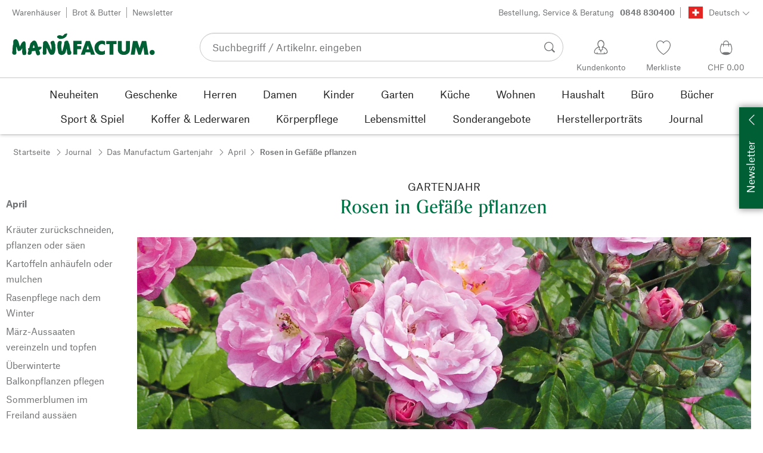

--- FILE ---
content_type: text/html; charset=utf-8
request_url: https://www.manufactum.ch/rosen-gefaesse-pflanzen-c199194/
body_size: 52477
content:
<!DOCTYPE html>
      <html lang="de" class="mf-noscript render-web mf-mac_os ">
        <head>
          <!--# block name="defaultfallback" --><!--# endblock -->
          <meta charSet="utf-8" />
          <meta http-equiv="X-UA-Compatible" content="IE=edge" />
          <title data-react-helmet="true">Rosen in Gefäße pflanzen | Manufactum Gartenjahr</title>
          <meta name="viewport" content="width=device-width, initial-scale=1" />
          <link rel="dns-prefetch" href="https://scripts.sirv.com" crossorigin />
          <link rel="dns-prefetch" href="https://assets.manufactum.de" crossorigin />
          <link rel="preconnect" href="https://scripts.sirv.com" crossorigin />
          <link rel="preconnect" href="https://assets.manufactum.de" crossorigin />
          <meta data-react-helmet="true" name="apple-mobile-web-app-title" content="manufactum"/><meta data-react-helmet="true" name="application-name" content="manufactum"/><meta data-react-helmet="true" name="msapplication-config" content="/sell/static/manufactum/meta/browserconfig.xml"/><meta data-react-helmet="true" name="theme-color" content="#ffffff"/><meta data-react-helmet="true" name="description" content="Viele Rosensorten eignen sich gut zur Pflanzung in größere Gefäße und geben damit sehr schöne, zum Teil auch duftende, winterharte Kübelpflanzen ab...- Manufactum Gartenjahr"/><meta data-react-helmet="true" name="robots" content="index,follow"/><meta data-react-helmet="true" property="og:site_name" content="manufactum"/><meta data-react-helmet="true" property="og:title" content="Rosen in Gefäße pflanzen | Manufactum Gartenjahr"/><meta data-react-helmet="true" property="og:type" content="website"/><meta data-react-helmet="true" property="og:description" content="Viele Rosensorten eignen sich gut zur Pflanzung in größere Gefäße und geben damit sehr schöne, zum Teil auch duftende, winterharte Kübelpflanzen ab...- Manufactum Gartenjahr"/><meta data-react-helmet="true" property="og:url" content="https://www.manufactum.ch/rosen-gefaesse-pflanzen-c199194/"/><meta data-react-helmet="true" property="og:image" content="https://assets.manufactum.de/c/manufactum/journal/gartenjahr/Rosen-in-Gefaesse-pflanzen-01-53193.jpg"/><meta data-react-helmet="true" property="og:image" content="https://assets.manufactum.de/c/logos-icons/Manufactum_Signet.jpg"/>
          <link data-react-helmet="true" rel="apple-touch-icon" sizes="180x180" href="/sell/static/manufactum/meta/apple-touch-icon.png"/><link data-react-helmet="true" rel="icon" sizes="32x32" href="/sell/static/manufactum/meta/favicon-32x32.png" type="image/png"/><link data-react-helmet="true" rel="icon" sizes="16x16" href="/sell/static/manufactum/meta/favicon-16x16.png" type="image/png"/><link data-react-helmet="true" rel="manifest" href="/sell/static/manufactum/meta/site.webmanifest"/><link data-react-helmet="true" rel="mask-icon" href="/sell/static/manufactum/meta/safari-pinned-tab.svg" color="#005131"/><link data-react-helmet="true" rel="shortcut icon" href="/sell/static/manufactum/meta/favicon.ico"/><link data-react-helmet="true" rel="canonical" href="https://www.manufactum.ch/rosen-gefaesse-pflanzen-c199194/"/><link data-react-helmet="true" rel="alternate" href="https://www.manufactum.de/rosen-gefaesse-pflanzen-c199194/" hreflang="de-de"/><link data-react-helmet="true" rel="alternate" href="https://www.manufactum.at/rosen-gefaesse-pflanzen-c199194/" hreflang="de-at"/><link data-react-helmet="true" rel="alternate" href="https://www.manufactum.ch/rosen-gefaesse-pflanzen-c199194/" hreflang="de-ch"/><link data-react-helmet="true" rel="alternate" href="https://fr.manufactum.ch/planter-les-roses-recipients-c199194/" hreflang="fr-ch"/><link data-react-helmet="true" rel="alternate" href="https://www.manufactum.nl/rozen-bloemen-planten-c199194/" hreflang="nl-nl"/><link data-react-helmet="true" rel="alternate" href="https://fr.manufactum-shop.lu/planter-les-roses-recipients-c199194/" hreflang="fr-lu"/><link data-react-helmet="true" rel="alternate" href="https://de.manufactum-shop.lu/rosen-gefaesse-pflanzen-c199194/" hreflang="de-lu"/><link data-react-helmet="true" rel="alternate" href="https://fr.manufactum.be/planter-les-roses-recipients-c199194/" hreflang="fr-be"/><link data-react-helmet="true" rel="alternate" href="https://nl.manufactum.be/rozen-bloemen-planten-c199194/" hreflang="nl-be"/>
          <script data-react-helmet="true" type="application/ld+json">{"itemListElement":[{"position":1,"item":{"name":"Journal","@id":"/journal-c199429/"},"@type":"ListItem"},{"position":2,"item":{"name":"Das Manufactum Gartenjahr","@id":"/manufactum-gartenjahr-c199136/"},"@type":"ListItem"},{"position":3,"item":{"name":"April","@id":"/manufactum-gartenjahr-april-c199185/"},"@type":"ListItem"},{"position":4,"item":{"name":"Rosen in Gefäße pflanzen","@id":"/rosen-gefaesse-pflanzen-c199194/"},"@type":"ListItem"}],"@context":"http://schema.org","@type":"BreadcrumbList"}</script>
          
          <script>if(!!window.MSInputMethodContext && !!document.documentMode) {
  document.documentElement.classList.add('mf-ie11');
}</script>
          <link data-chunk="category-page" rel="preload" as="style" href="/sell/static/manufactum/category-page.a79c70b21a37991db924.css">
<link data-chunk="search" rel="preload" as="style" href="/sell/static/manufactum/search.cac2bbf5b228d9d7908e.css">
<link data-chunk="pages" rel="preload" as="style" href="/sell/static/manufactum/pages.b2101fd56956340a77ca.css">
<link data-chunk="pages" rel="preload" as="script" href="/sell/static/manufactum/vendor-react.41e13b04760e9e33ef0f.js">
<link data-chunk="pages" rel="preload" as="script" href="/sell/static/manufactum/pages.ea7cff34ed14c13b6fa6.js">
<link data-chunk="search" rel="preload" as="script" href="/sell/static/manufactum/search.chunk.7f0f49fbc4a99edec740.js">
<link data-chunk="category-page" rel="preload" as="script" href="/sell/static/manufactum/vendors.chunk.4908cb56ad3115f018f2.js">
<link data-chunk="category-page" rel="preload" as="script" href="/sell/static/manufactum/9.chunk.713067bc64cf8b350c3c.js">
<link data-chunk="category-page" rel="preload" as="script" href="/sell/static/manufactum/category-page.chunk.362f052c603801e5a961.js">
          <link data-chunk="pages" rel="stylesheet" href="/sell/static/manufactum/pages.b2101fd56956340a77ca.css">
<link data-chunk="search" rel="stylesheet" href="/sell/static/manufactum/search.cac2bbf5b228d9d7908e.css">
<link data-chunk="category-page" rel="stylesheet" href="/sell/static/manufactum/category-page.a79c70b21a37991db924.css">
          <script id="__LOADABLE_REQUIRED_CHUNKS__" type="application/json">[187,96,9,933]</script><script id="__LOADABLE_REQUIRED_CHUNKS___ext" type="application/json">{"namedChunks":["search","category-page"]}</script>
<script async data-chunk="pages" src="/sell/static/manufactum/vendor-react.41e13b04760e9e33ef0f.js"></script>
<script async data-chunk="pages" src="/sell/static/manufactum/pages.ea7cff34ed14c13b6fa6.js"></script>
<script async data-chunk="search" src="/sell/static/manufactum/search.chunk.7f0f49fbc4a99edec740.js"></script>
<script async data-chunk="category-page" src="/sell/static/manufactum/vendors.chunk.4908cb56ad3115f018f2.js"></script>
<script async data-chunk="category-page" src="/sell/static/manufactum/9.chunk.713067bc64cf8b350c3c.js"></script>
<script async data-chunk="category-page" src="/sell/static/manufactum/category-page.chunk.362f052c603801e5a961.js"></script>
          <style>html { -webkit-text-size-adjust: 100%; }</style>
        </head>
        <body>
          <div id="sell-root"><div id="appRoot" class="mf-dNwSpWTV"><div class="visuallyHidden" aria-live="polite" aria-atomic="true"></div><div class="visuallyHidden" aria-live="assertive" aria-atomic="true"></div><span id="top" tabindex="-1"></span><a class="mf-KbPy1lFw" href="#content">sell.category.layout.skip.content.label</a><div class="root" data-test-offcanvas="true" data-test-offcanvas-state="false" headerText="Menü" headerCloseLabel="Schließen" country="[object Object]"><div class="mf-qXnCpCGF" role="dialog" aria-modal="true" aria-labelledby="offCanvasNavigationHeader"><header class="mf-oOwNyna5"><div class="mf-OCgsjEdI"><span id="offCanvasNavigationHeader" class="mf-hzTZR32z mf-K2EYXkQ8 mf-cUr2rXrq">Menü</span></div></header><div class="mf-cmF2Htqd"></div></div></div><div class="mf-n2BypCIo"><header class="mf-mslNP4J_" data-test-sell-header="true"><div class="mf-GZx5qB3M" data-test-sell-banner="true"><div class="mf-Vb9TM9T0"><div class="mf-W3GDP1Mf"><ul class="mf-dHEsJuMh"><li class="mf-CQIRYftm"><small class="mf-qTdvruCH"><a class="mf-voJwC7go" data-prio2="true" href="/manufactum-warenhaeuser-c199341/">Warenhäuser</a></small></li><li class="mf-CQIRYftm"><small class="mf-qTdvruCH"><a class="mf-voJwC7go" data-prio2="true" href="/manufactum-brot-und-butter-lebensmittel-c199366/">Brot &amp; Butter</a></small></li><li class="mf-CQIRYftm"><small class="mf-qTdvruCH"><a class="mf-voJwC7go" data-prio2="true" href="/newsletter-anmelden-c201039/">Newsletter</a></small></li></ul><div class="mf-EXsILk6a"><ul class="mf-dHEsJuMh"><li class="mf-CQIRYftm"><small class="mf-qTdvruCH"><a class="mf-voJwC7go" data-prio2="true" href="/kontakt-c199446/">Bestellung, Service &amp; Beratung<span class="mf-MABxgEIs">0848 830400</span></a></small></li><li class="mf-CQIRYftm"><div class="mf-R9VMS9UO"><button class="mf-t0MGRtVR" type="button" id="menu-button-06ba59b1-538b-4334-956b-2b11536b902c" aria-haspopup="true" aria-controls="menu-0c5ce891-7c4f-48a5-abc4-99b157e0b2e1" data-test-menu-button="true"><svg class="mf-MEaXz3ki mf-IAH9_FcL" viewBox="0 0 27 23" width="27" height="23"><rect fill="#FFFFFF" height="23" width="27"></rect><g><path class="mf-nLXUY3V6" d="M0,0h27v23H0V0z"></path><g><path class="mf-P31aQS7k" d="M7.2,9.6h12.7v3.8H7.2V9.6z"></path><path class="mf-P31aQS7k" d="M11.6,5.2h3.8v12.7h-3.8V5.2z"></path></g></g></svg><small class="mf-hzTZR32z mf-depXjb_l">Deutsch</small><span class="mf-SVGKzfR1"><svg class="mf-uhntC1Gy mf-vNJdx8BK" viewBox="0 0 15 15" width="24" height="24"><path d="M14.7,3.7c-0.3-0.3-0.7-0.3-1,0L7.5,9.9L1.2,3.7c-0.3-0.3-0.7-0.3-1,0C0,4,0,4.4,0.3,4.7L7,11.3c0.1,0.1,0.3,0.2,0.5,0.2c0,0,0,0,0,0c0,0,0,0,0,0c0.2,0,0.3-0.1,0.5-0.2l6.7-6.6C15,4.4,15,4,14.7,3.7z"></path></svg></span></button><ul class="mf-FuX_mGXf" id="menu-0c5ce891-7c4f-48a5-abc4-99b157e0b2e1" role="menu" aria-labelledby="menu-button-06ba59b1-538b-4334-956b-2b11536b902c" data-test-menu-button-list="true"><li class="mf-mT87BChH" role="none"><a class="mf-bKwbXZiV" href="https://www.manufactum.ch" role="menuitem">Deutsch</a></li><li class="mf-mT87BChH" role="none"><a class="mf-bKwbXZiV" href="https://fr.manufactum.ch" role="menuitem">Französisch</a></li></ul></div></li></ul></div></div></div></div><div class="mf-KEgbD2_n" data-test-sell-head-main="true"><div class="mf-ggCOddfa"><a href="/sitemap-c199459/" aria-haspopup="true" aria-expanded="false" aria-label="Menü" data-test-sell-menu-icon="true"><svg class="mf-uhntC1Gy mf-MhmRDaji" viewBox="0 0 28 28" width="24" height="24"><rect y="13.05" width="27.51" height="1.49"></rect><rect y="19.05" width="27.51" height="1.49"></rect><rect x="0.04" y="25.05" width="27.51" height="1.49"></rect><path d="M4.3,9L2.4,3.4h0V9h-1V2.3H3L4.9,7.6h0L6.8,2.3H8.4V9H7.3V3.4h0L5.3,9h-1Z" transform="translate(-0.2 -0.5)"></path><path d="M13.4,9H9.6V2.3h3.8V3.2H10.7V5h2.5V6H10.7V8.1h2.7V9Z" transform="translate(-0.2 -0.5)"></path><path d="M20,9H18.7L15.4,3.7h0V4c0,0.6.1,1.1,0.1,1.6V9h-1V2.3h1.3L19,7.6h0V2.3h1V9Z" transform="translate(-0.2 -0.5)"></path><path d="M26.6,2.3V6.6a2.77,2.77,0,0,1-.3,1.3,2,2,0,0,1-.9.9,3.19,3.19,0,0,1-1.4.3,2.35,2.35,0,0,1-1.9-.7,2.14,2.14,0,0,1-.7-1.8V2.3h1.1V6.5a1.34,1.34,0,0,0,.4,1.2,2.14,2.14,0,0,0,1.2.4,1.43,1.43,0,0,0,1.6-1.6V2.3h0.9Z" transform="translate(-0.2 -0.5)"></path><path d="M22.5,1A0.52,0.52,0,0,1,22.7.6a0.85,0.85,0,0,1,.8,0,0.48,0.48,0,0,1,.1.4,0.48,0.48,0,0,1-.1.4,0.48,0.48,0,0,1-.4.1,0.6,0.6,0,0,1-.4-0.1A0.34,0.34,0,0,1,22.5,1Zm1.8,0A0.52,0.52,0,0,1,24.5.6a0.85,0.85,0,0,1,.8,0,0.48,0.48,0,0,1,.1.4,0.52,0.52,0,0,1-.2.4,0.48,0.48,0,0,1-.4.1,0.6,0.6,0,0,1-.4-0.1A0.48,0.48,0,0,1,24.3,1Z" transform="translate(-0.2 -0.5)"></path></svg></a></div><div class="mf-bRtC8ksy"><div class="mf-xZH3FAgX"><a href="/" class="mf-b5WLenbj" data-test-sell-logo="true"><div class="mf-XtFYcKen"><svg xmlns="http://www.w3.org/2000/svg" viewBox="0 0 270 46" aria-label="Manufactum Startseite"><path style="fill:#005f35" d="M98.2 5.9c1-1 1-1.6 3-2 .3 0 .6.2.8.1.8-.4 2-1.4 2.2.5.2 2.6-1.4 2.3-1.1 3.8.1.6-2.8 2.8-4.1 3.7-1.3.9-4.1 1.5-5.8 1.7 0 0-2.7.2-3.2.2-.8.1-.9-.5-1.7-1 0 0-1.9-.7-2.5-1.4-.4-.5-.8-1.7-.6-2.1.3-.4 1.2-2 2.3-2.1.5 0 1.5-.6 2-.5.5 0 3.3.1 4.8 1.3.4.3 1 .2 1.3 0 .6-.3 1.6-1.3 2.6-2.2zm166.5 28.5c-2.6 0-4.8 2.1-4.8 4.8 0 2.6 2.1 4.8 4.8 4.8 2.6 0 4.8-2.1 4.8-4.8s-2.1-4.8-4.8-4.8zM8 14.4c-1.1-.1-2.6.3-3.4.7S3 16.3 2.7 17.5c-.4 1.3-.2 5.7-.2 6.4-.1.8-.5.5-.6 1.5-.7 3.4-.8 7.8-.9 11.1 0 .5-.5 1-.5 1.4v.7c0 1.2.2 2.6.3 3s.5.7 1.1.9c.2.1.5.7.8.8 1.4.3 3 .4 3.5.2.8-.2 2.4-2.4 2.4-3.2S8 38 8.1 36.4c.1-1.6.1-6.8.2-8.4 0-.2.1-.1.1-.1.4.8 1.3 4.9 2.1 6.6.5 1.1 1 2 1.8 2.2.6.2 1.9-.5 2.3-.7.4-.2 1 0 1.4-.2 1.2-.9 2.5-3 3.2-4.4.1-.1.1-.1.2 0 .1 1 0 2.7-.2 5.1s.4 4.2.5 4.9c.2.7.7 1.6 1.2 2.3s3.9.6 4.9-.1c.5-.4.9-1 .9-1.6 0-1 .6-1.4.5-2.5-.8-4.7-1.4-10.5-1.4-15.4 0-2.5-.4-4.3-.7-4.5-.7-.5-.7-1.2-1.4-1.4-.7-.2-2.2.4-3 .8-.6.3-.9 1-1.2 1.4-.2.3-.7.3-1 .8-.8 1.2-2.5 5-3.5 7-.1.1-.2.2-.2 0-.7-2.9-2.4-9-3.4-11-.2-.6-1-.7-1.2-1.1-.3-.4-.9-1.6-2.2-1.7zm64.5 17c-.5-1-.7-2.7-1.1-3.7-1.4-3.3-2.9-5.2-3.6-7.1-.5-1.3-2.1-2.3-3.4-2.9-.6-.3-2-.1-3.3.4-.4.1-.7.8-1 1-.7.4-1.2.9-1.4 1.5 0 1.5-.2 13.2-.3 17 0 .6-.3.8-.4 1.2-.1 1.3.4 3.8.8 4.3.5.5 3.4.6 5-.2.4-.2.7-.6.8-1s.5-.5.5-1.2c.1-2.4 0-8.5.2-10.3 0-.1.1-.1.1 0 .3 1.2 1.7 3.1 2.7 5.2.5 1 .5 1.8 1 2.7 1.4 2.6 2.7 4.5 3.3 4.9 1 .7 5.8.6 6.6-.6.4-.5 1.9-3 2.1-3.7.6-2.8 1.4-5.5 1-8.4-.4-2.4.1-4.6-.5-7-.1-.4-.5-.6-.7-1.1-.5-1.9-.3-4.3-2.4-5-1-.4-4.7.7-5.3 1.9-.4.7-.3 2.3 0 3.6.2.7.5.7.7 1.2 1 2.6 1.2 8.6.5 10.7-1.1-1.8-1.9-3.4-1.9-3.4zm50.6 1.8h7.6v-5.9h-7.6v-3.7h8.3v-6.1H116v25.8h7.1V33.2zm20.1-7.2l2.6 7.4h-5l2.4-7.4zM130 43.4h7.6L139 39h8.7l1.4 4.4h7.6l-9.5-25.8h-7.6L130 43.4zm45.7-25c-1.8-1-4.6-1.4-7.1-1.3-5.1.2-12.8 4.4-12.7 13.5.1 7.8 5.4 13.4 12.7 13.3 3.1 0 5-.4 7-1.7v-7.1c-1.4 1.2-2.8 2.3-5.1 2.3-3.2 0-7-1.5-7-6.9-.1-5 3.6-7.2 6.9-7.2 2.2 0 4.5 1.7 5.3 2.5v-7.4zm15.8 5.3h6v-6.1h-19.4v6.1h6.1v19.7h7.3V23.7zm19.8 20.2c6.4 0 11.4-3.8 11.4-10.5V17.6h-7.4V33c0 3.8-2.2 4.5-4 4.5s-4-.7-4-4.5V17.6h-7.4v15.9c0 7 5 10.4 11.4 10.4zm20.5-.5l2.1-14 4.7 14h4.7l4.9-14.2 1.8 14.2h7.7l-4.2-25.8h-8.2L241 31.1l-4.3-13.5h-8.2l-4.2 25.8h7.5zM87.5 39.8c.5 1.6 2.1 3.4 4.9 4.1 1.9.4 6.5-.6 7.7-2.8.4-.7.9-1.2 1.5-2.7.2-.5.4-1.9.5-2.4.6-1.7.8-3 1-3.5 0-.1.1-.1.2 0 .1.2.3 2.3.7 4.7.1.4-.2 1.3-.1 1.9.2 1.2.7 3.2 1.1 3.7s1 .9 2 .9c.9 0 2.7-.1 3.6-.4.6-.2 1-2.1 1.4-2.6.4-.4 0-1.8-.4-3.1-.2-.7-.7-1-.9-1.6-.5-1.7-1.4-8.1-2.3-12.4-.2-.8-1.5-2.8-1.6-3.7-.1-.8-.8-2.2-1.3-2.5-1.1-.6-3.6-.3-3.9-.2-.7.2-.5 1-1.4 1.3-.6.2-1 .7-1.1 1.2-.2 1.6-.4 3.1-.7 4.7-.7 3.5-2.9 11.1-3.1 12-.2.6-1.1.5-1.2-.2-.2-1.6-.7-3.9-.9-5.8-.1-1.5-.2-6.8.3-7.2s.6-4.2.2-4.8c-.5-.7-4.2-1-5.4-.3-.2.1-.8.7-1 1.4-.2.7-1 1-1.1 1.8-.3 2.2-.5 6-.5 8.2 0 .8.2 1.4.3 2.2.6 2.6 1.1 6.9 1.5 8.1zM49.4 28.9c2.2-.5 3.7-.6 3.9-.6.5 0 .6.5 1.2.4.5 0 1-.3 1.2 0 .3.4.4 1.1.2 1.8-.4 1.4-.8 1.7-1.7 2.3-.3.2-.2.7-.7 1-.7.3-1.6.7-2.4.9.3 1.1 1.1 2.6 1.8 4.4.2.7-.2.9 0 1.9.2.7.2 1.7-.2 2.1-.7 1.1-3.1 1.6-4 1.6-.8 0-1.4-.2-2.4-1.8-.7-1.1-1.4-3.7-2.1-6.7-1.6.2-3.1.4-4.4.5-.7 0-1.3.1-2 .1-.4 2.1-.7 3.8-.9 4.3-.3 1-1.1.7-1.6 1.9-.3.7-4.4 1-5 0-.5-.8-.5-1.7-.4-2.7.2-1.3.7-2.7 1.1-4 0-.2.1-.4.2-.6-.3-.5-.5-1-.4-1.5 0-.7-.7-.9-.6-1.8 0-.8 1.5-1.4 2.2-1.4h.2c.9-3.3 1.6-6.1 2-7.9.5-2.4 1.8-2 2.8-3.6.5-.7 1.4-1.6 2.2-2 1.6-.8 3.5-.8 5 .2 2.6 1.9 4.8 11.2 4.8 11.2zm-6.5 1.4c-.6-2.4-1.2-4.4-1.7-5.1-.7.9-1.4 3.1-2 5.6 1.3-.1 2.5-.3 3.7-.5z"></path></svg></div></a></div></div><div class="mf-nVDdqQBA mf-o6nKlqlv"><div class="mf-foihCvPk" data-test-sell-search-box="true"><form method="GET" action="/suche/" role="search" data-test-sell-search-form="true"><div class="mf-rsjRM5E1"><div class="mf-a5uaQo1M"><label class="mf-iwiiAwA4" for="searchbar-cf1d1380-c9ec-473b-be25-10b095e000df">Suchbegriff / Artikelnr. eingeben</label><input aria-autocomplete="list" aria-controls="searchform-9288c250-7088-4f92-84df-968d376b2d5f" data-test-sell-search-input="true" id="searchbar-cf1d1380-c9ec-473b-be25-10b095e000df" autoComplete="off" class="mf-yNalz9TN" name="q" placeholder="Suchbegriff / Artikelnr. eingeben" type="text" value=""/><button class="mf-C1GbQQfw" type="submit" data-test-sell-search-input-submit="true"><span class="mf-pkuBFUqK"><svg class="mf-uhntC1Gy mf-v74eHooM alt" viewBox="0 -0.3 22 22" width="24" height="24" aria-label="Suchen"><title>Suchen</title><path d="M21.4,19.4l-4.3-4.3c0,0,0,0-0.1-0.1c1.1-1.6,1.8-3.5,1.8-5.5c0-5.2-4.2-9.4-9.4-9.4c-5.2,0-9.4,4.2-9.4,9.4c0,5.2,4.2,9.4,9.4,9.4c2.1,0,4-0.7,5.6-1.9c0,0,0,0,0,0l4.3,4.3c0.6,0.6,1.4,0.6,1.9,0.1l0.2-0.2C22.1,20.8,22,20,21.4,19.4zM1.7,9.5c0-4.3,3.5-7.8,7.8-7.8s7.8,3.5,7.8,7.8c0,4.3-3.5,7.8-7.8,7.8S1.7,13.9,1.7,9.5z"></path></svg></span></button></div></div><div class="mf-tR_jqUZN mf-G7LAUrYP" id="searchform-9288c250-7088-4f92-84df-968d376b2d5f" data-test-sell-search-history-container="true"></div><div class="mf-bzs0GGov mf-G7LAUrYP" id="searchform-9288c250-7088-4f92-84df-968d376b2d5f" data-test-sell-search-suggestions-container="true"></div></form></div></div><div class="mf-Br8NGPey" data-test-sell-my-account="true"><a data-test-stelar-header-account="inactive" class="mf-Q4GYGz1x" href="/kundenkonto"><svg class="mf-tPpZtf4x mf-yMMx2xRM" viewBox="0 0 36 36" width="36" height="36"><path d="M22.2 15.5c1.1-1.2 1.7-2.8 1.7-4.6 0-3.7-2.6-6.7-5.8-6.7-3.2-.1-5.8 2.9-5.8 6.6 0 1.9.6 3.5 1.6 4.7-4.3 1.3-7.3 5.2-7.3 8.7 0 3.6 5.1 3.9 11.4 3.9 6.3.1 11.4-.5 11.4-3.9 0-3.5-2.9-7.4-7.2-8.7zm-8.6-4.3c0-2.7 1.9-5.5 4.4-5.5 2.4 0 4.5 2.8 4.5 5.5 0 1.7-.8 3.1-2 4-.5.2-1.1.5-1.1 1.1 0 .2.3.5.4.7l.7 2.5-2.5 1.2-2.3-1.2.6-2.6c0-.1.3-.4.3-.6 0-.5-.6-.9-1-1.1-1.2-.9-2-2.4-2-4zm12 14.9c-.2.1-.8.2-1.3.3l-.1-1.5c0-.2-.2-.4-.5-.4h-.2c-.2 0-.4.2-.4.5l.1 1.6c-1.5.1-3.2.2-5.1.2-1.9 0-4.1-.1-5.8-.2l.1-1.5c.1-.3-.1-.5-.4-.5h-.2c-.3-.1-.5.1-.5.4l-.1 1.5c-.3-.1-.7-.2-.8-.2-1.5-.4-2.6-.9-2.6-2 0-3.2 2.7-6.3 6.3-7.4 0 0 .9-.2 1 0 .1.2-.8 3.5-.8 3.5l3 1.7v2.2c0 .5.2.8.7.8h.1c.5-.1.7-.3.7-.9l-.2-2.1 3.1-1.9s-.8-2.7-.8-3.3c0-.2.9 0 .9 0 3.6 1.1 6.2 4.2 6.3 7.2 0 .8-1 1.6-2.5 2z"></path></svg><span class="mf-xx3TiJq6">Kundenkonto</span></a></div><div class="mf-nxOFCFC1" data-test-sell-mini-notepad="true"><a data-test-stelar-header-wishlist="inactive" class="mf-Q4GYGz1x" href="/merkliste"><svg viewBox="-6 -7 36 36" width="36" height="36" class="mf-yMMx2xRM"><path d="M11.7,23.9C1.1,17,0,10.1,0,7.5C0,3.4,3,0,6.8,0c2,0,3.9,1,5.1,2.6L12,2.7l0.1-0.1C13.4,1,15.3,0,17.2,0 C20.9,0,24,3.4,24,7.5c0,2.6-1.1,9.5-11.7,16.4L12,24.1L11.7,23.9z M6.8,1.2C3.7,1.2,1.2,4,1.2,7.5c0,5,4,10.6,10.7,15.1l0.1,0.1 l0.1-0.1c6.7-4.5,10.7-10.1,10.7-15.1c0-3.5-2.5-6.3-5.6-6.3c-1.9,0-3.7,1.1-4.7,3l-0.5,1l-0.5-1C10.5,2.3,8.7,1.2,6.8,1.2z"></path></svg><span class="mf-xx3TiJq6">Merkliste</span></a></div><div class="mf-u1uFIXXK" data-test-sell-mini-cart="true"><a data-test-stelar-header-basket="inactive" class="mf-Q4GYGz1x mf-5kNdmZ06" href="/warenkorb"><svg class="mf-Qyn0PGzU mf-yMMx2xRM" viewBox="0 0 36 36" width="36" height="36"><g><path d="M18 29.2c5.6 0 11-2.7 10.2-11.7-.3-3.3-2.1-6.8-2.4-7.4-.8.3-1.8.5-2.8.7-.3-3.3-1.6-5.7-5-5.7-3.3 0-4.6 2.4-5 5.7-1-.1-1.9-.3-2.7-.6-.5.8-1.9 4.2-2.4 7.4C6.6 26 12.4 29.2 18 29.2zm0-22.9c2.6 0 3.6 2 3.9 4.7-1.2.2-2.5.3-3.9.3-1.3 0-2.7-.1-3.9-.3.3-2.7 1.4-4.7 3.9-4.7zM9 18.1c.4-2.8 1.7-5.7 2.1-6.4.6.1 1.2.3 1.8.4v.7c0 .7 0 1.4.1 2.1h1.2c-.1-.7-.2-1.4-.2-2.2v-.4c1.2.2 2.6.3 4 .3s2.7-.1 3.9-.3v.4c0 .8 0 1.5-.1 2.2H23c.1-.7.1-1.4.1-2.1v-.7c.7-.2 1.3-.3 1.9-.5.3.5 1.8 3.5 2.1 6.5.4 3.9-.7 6.4-2.5 7.9-.6-.9-3.4-1.6-6.6-1.6-3.1 0-5.8.6-6.5 1.5-1.9-1.5-3.1-4.1-2.5-7.8z"></path></g></svg><span class="mf-xx3TiJq6">CHF 0.00</span></a></div><div class="mf-uNeZULYn" data-test-sell-navigation="true"><nav data-test-sell-flyout-navigation="true" aria-label="Hauptmenü" class=""><ul class="mf-m1HFoIcf mf-jkWbEZQT"><li class="mf-_RqMt9TL mf-mmCbxmgi"><div class="mf-YeUvJyE0"><a data-test-sell-flyout-toplevellink="true" href="/neuheiten-c198241/" class="mf-sJUqPhQo"><span>Neuheiten</span></a></div></li><li class="mf-_RqMt9TL mf-mmCbxmgi"><div class="mf-YeUvJyE0"><a data-test-sell-flyout-toplevellink="true" href="/geschenke-c199132/" class="mf-sJUqPhQo"><span>Geschenke</span></a></div></li><li class="mf-_RqMt9TL mf-mmCbxmgi"><div class="mf-YeUvJyE0"><a data-test-sell-flyout-toplevellink="true" href="/herren-c194451/" class="mf-sJUqPhQo"><span>Herren</span></a></div></li><li class="mf-_RqMt9TL mf-mmCbxmgi"><div class="mf-YeUvJyE0"><a data-test-sell-flyout-toplevellink="true" href="/damen-c194472/" class="mf-sJUqPhQo"><span>Damen</span></a></div></li><li class="mf-_RqMt9TL mf-mmCbxmgi"><div class="mf-YeUvJyE0"><a data-test-sell-flyout-toplevellink="true" href="/kinder-c198636/" class="mf-sJUqPhQo"><span>Kinder</span></a></div></li><li class="mf-_RqMt9TL mf-mmCbxmgi"><div class="mf-YeUvJyE0"><a data-test-sell-flyout-toplevellink="true" href="/garten-c172792/" class="mf-sJUqPhQo"><span>Garten</span></a></div></li><li class="mf-_RqMt9TL mf-mmCbxmgi"><div class="mf-YeUvJyE0"><a data-test-sell-flyout-toplevellink="true" href="/kueche-c198745/" class="mf-sJUqPhQo"><span>Küche</span></a></div></li><li class="mf-_RqMt9TL mf-mmCbxmgi"><div class="mf-YeUvJyE0"><a data-test-sell-flyout-toplevellink="true" href="/wohnen-c198753/" class="mf-sJUqPhQo"><span>Wohnen</span></a></div></li><li class="mf-_RqMt9TL mf-mmCbxmgi"><div class="mf-YeUvJyE0"><a data-test-sell-flyout-toplevellink="true" href="/haushalt-c202241/" class="mf-sJUqPhQo"><span>Haushalt</span></a></div></li><li class="mf-_RqMt9TL mf-mmCbxmgi"><div class="mf-YeUvJyE0"><a data-test-sell-flyout-toplevellink="true" href="/buerobedarf-c175242/" class="mf-sJUqPhQo"><span>Büro</span></a></div></li><li class="mf-_RqMt9TL mf-mmCbxmgi"><div class="mf-YeUvJyE0"><a data-test-sell-flyout-toplevellink="true" href="/buecher-c172709/" class="mf-sJUqPhQo"><span>Bücher</span></a></div></li><li class="mf-_RqMt9TL mf-mmCbxmgi"><div class="mf-YeUvJyE0"><a data-test-sell-flyout-toplevellink="true" href="/sport-spiel-c189822/" class="mf-sJUqPhQo"><span>Sport &amp; Spiel</span></a></div></li><li class="mf-_RqMt9TL mf-mmCbxmgi"><div class="mf-YeUvJyE0"><a data-test-sell-flyout-toplevellink="true" href="/koffer-lederwaren-c175685/" class="mf-sJUqPhQo"><span>Koffer &amp; Lederwaren</span></a></div></li><li class="mf-_RqMt9TL mf-mmCbxmgi"><div class="mf-YeUvJyE0"><a data-test-sell-flyout-toplevellink="true" href="/koerperpflege-c172436/" class="mf-sJUqPhQo"><span>Körperpflege</span></a></div></li><li class="mf-_RqMt9TL mf-mmCbxmgi"><div class="mf-YeUvJyE0"><a data-test-sell-flyout-toplevellink="true" href="/lebensmittel-c172112/" class="mf-sJUqPhQo"><span>Lebensmittel</span></a></div></li><li class="mf-_RqMt9TL mf-mmCbxmgi"><div class="mf-YeUvJyE0"><a data-test-sell-flyout-toplevellink="true" href="/sonderangebote-c189274/" class="mf-sJUqPhQo"><span>Sonderangebote</span></a></div></li><li class="mf-_RqMt9TL mf-mmCbxmgi"><div class="mf-YeUvJyE0"><a data-test-sell-flyout-toplevellink="true" href="/herstellerportraets-c199727/" class="mf-sJUqPhQo"><span>Herstellerporträts</span></a></div></li><li class="mf-_RqMt9TL mf-mmCbxmgi"><div class="mf-YeUvJyE0"><a data-test-sell-flyout-toplevellink="true" href="/journal-c199429/" class="mf-sJUqPhQo"><span>Journal</span></a></div></li></ul></nav></div><div class="mf-nVDdqQBA mf-ysJcJa72"><div class="mf-foihCvPk" data-test-sell-search-box="true"><form method="GET" action="/suche/" role="search" data-test-sell-search-form="true"><div class="mf-rsjRM5E1"><div class="mf-a5uaQo1M"><label class="mf-iwiiAwA4" for="searchbar-f7bf9d6c-70ef-4bd3-b6e2-51bfffb7c3fb">Suchbegriff / Artikelnr. eingeben</label><input aria-autocomplete="list" aria-controls="searchform-297cbfbb-010f-4ded-869d-550297901651" data-test-sell-search-input="true" id="searchbar-f7bf9d6c-70ef-4bd3-b6e2-51bfffb7c3fb" autoComplete="off" class="mf-yNalz9TN" name="q" placeholder="Suchbegriff / Artikelnr. eingeben" type="text" value=""/><button class="mf-C1GbQQfw" type="submit" data-test-sell-search-input-submit="true"><span class="mf-pkuBFUqK"><svg class="mf-uhntC1Gy mf-v74eHooM alt" viewBox="0 -0.3 22 22" width="24" height="24" aria-label="Suchen"><title>Suchen</title><path d="M21.4,19.4l-4.3-4.3c0,0,0,0-0.1-0.1c1.1-1.6,1.8-3.5,1.8-5.5c0-5.2-4.2-9.4-9.4-9.4c-5.2,0-9.4,4.2-9.4,9.4c0,5.2,4.2,9.4,9.4,9.4c2.1,0,4-0.7,5.6-1.9c0,0,0,0,0,0l4.3,4.3c0.6,0.6,1.4,0.6,1.9,0.1l0.2-0.2C22.1,20.8,22,20,21.4,19.4zM1.7,9.5c0-4.3,3.5-7.8,7.8-7.8s7.8,3.5,7.8,7.8c0,4.3-3.5,7.8-7.8,7.8S1.7,13.9,1.7,9.5z"></path></svg></span></button></div></div><div class="mf-tR_jqUZN mf-G7LAUrYP" id="searchform-297cbfbb-010f-4ded-869d-550297901651" data-test-sell-search-history-container="true"></div><div class="mf-bzs0GGov mf-G7LAUrYP" id="searchform-297cbfbb-010f-4ded-869d-550297901651" data-test-sell-search-suggestions-container="true"></div></form></div></div></div></header><div><div aria-hidden="true" class="mf-ceZ3vJ2p" data-test-stelar-overlay-background="true"></div><div aria-hidden="true" class="mf-mYCtuieo"><div class="mf-_qrDIOj3" aria-hidden="true"></div></div></div><div class="mf-ssY_ApUE"><div data-test-sell-category-page="true" data-cookie-banner-area="false"><div class="mf-lcPi8Yx_" data-test-sell-breadcrumb="true"><nav aria-label="sell.breadcrumb.aria.label" class="mf-vIdadmGd"><ul class="mf-UgpUpkcn"><li class="mf-_6ZPSxXi"><small class="mf-hzTZR32z mf-depXjb_l"><span class="mf-h_EFCIsy"><a class="" data-prio2="true" href="/" rel="index">Startseite</a></span></small></li><li class="mf-_6ZPSxXi"><small class="mf-hzTZR32z mf-depXjb_l"><span class="mf-h_EFCIsy"><span class="mf-kYqP7xpa"><svg class="mf-uhntC1Gy mf-vNJdx8BK" viewBox="0 0 12 22" width="24" height="24"><path d="M11.3,10.3L11.3,10.3L1.7,0.7c-0.3-0.3-0.7-0.3-1,0L0.7,0.8c-0.3,0.3-0.3,0.7,0,1L9.9,11l-9.2,9.2c-0.3,0.3-0.3,0.7,0,1l0.1,0.1c0.3,0.3,0.7,0.3,1,0l9.6-9.6v0c0.2-0.2,0.3-0.4,0.3-0.7l0-0.1C11.6,10.7,11.5,10.5,11.3,10.3z"></path></svg></span><a class="" data-prio2="true" href="/journal-c199429/" rel="up up up">Journal</a></span></small></li><li class="mf-_6ZPSxXi"><small class="mf-hzTZR32z mf-depXjb_l"><span class="mf-h_EFCIsy"><span class="mf-kYqP7xpa"><svg class="mf-uhntC1Gy mf-vNJdx8BK" viewBox="0 0 12 22" width="24" height="24"><path d="M11.3,10.3L11.3,10.3L1.7,0.7c-0.3-0.3-0.7-0.3-1,0L0.7,0.8c-0.3,0.3-0.3,0.7,0,1L9.9,11l-9.2,9.2c-0.3,0.3-0.3,0.7,0,1l0.1,0.1c0.3,0.3,0.7,0.3,1,0l9.6-9.6v0c0.2-0.2,0.3-0.4,0.3-0.7l0-0.1C11.6,10.7,11.5,10.5,11.3,10.3z"></path></svg></span><a class="" data-prio2="true" href="/manufactum-gartenjahr-c199136/" rel="up up">Das Manufactum Gartenjahr</a></span></small></li><li class="mf-_6ZPSxXi"><small class="mf-hzTZR32z mf-depXjb_l"><span class="mf-h_EFCIsy"><span class="mf-kYqP7xpa"><svg class="mf-uhntC1Gy mf-vNJdx8BK" viewBox="0 0 12 22" width="24" height="24"><path d="M11.3,10.3L11.3,10.3L1.7,0.7c-0.3-0.3-0.7-0.3-1,0L0.7,0.8c-0.3,0.3-0.3,0.7,0,1L9.9,11l-9.2,9.2c-0.3,0.3-0.3,0.7,0,1l0.1,0.1c0.3,0.3,0.7,0.3,1,0l9.6-9.6v0c0.2-0.2,0.3-0.4,0.3-0.7l0-0.1C11.6,10.7,11.5,10.5,11.3,10.3z"></path></svg></span><a class="" data-prio2="true" href="/manufactum-gartenjahr-april-c199185/" rel="up">April</a><span class="mf-kYqP7xpa mf-VTzhwLqs"><svg class="mf-uhntC1Gy mf-vNJdx8BK" viewBox="0 0 12 22" width="24" height="24"><path d="M11.3,10.3L11.3,10.3L1.7,0.7c-0.3-0.3-0.7-0.3-1,0L0.7,0.8c-0.3,0.3-0.3,0.7,0,1L9.9,11l-9.2,9.2c-0.3,0.3-0.3,0.7,0,1l0.1,0.1c0.3,0.3,0.7,0.3,1,0l9.6-9.6v0c0.2-0.2,0.3-0.4,0.3-0.7l0-0.1C11.6,10.7,11.5,10.5,11.3,10.3z"></path></svg></span></span></small></li><li class="mf-_6ZPSxXi last" aria-current="true"><small class="mf-hzTZR32z mf-depXjb_l"><span class="mf-uIXBvRQx">Rosen in Gefäße pflanzen</span></small><small class="mf-hzTZR32z mf-depXjb_l"><span class="mf-OQqfTuwu"></span></small></li></ul></nav></div><div id="stickyBannerRoot" data-test-sell-stickybanner-root="true" class="mf-pmQOro8G"><div class="mf-Ti4yqxeq"><div class="mf-Ab0wfjnW"><button type="button" class="mf-M7TPhWhJ" aria-expanded="false" aria-controls="stickyBannerContent" data-test-sell-stickybanner-toggle-label="true"><span class="mf-AJZgELqQ"><svg class="mf-uhntC1Gy mf-v74eHooM" viewBox="0 0 12 22" width="24" height="24"><path d="m 0.875,10.3 0,0 9.6,-9.6 c 0.3,-0.3 0.7,-0.3 1,0 l 0,0.1 c 0.3,0.3 0.3,0.7 0,1 l -9.2,9.2 9.2,9.2 c 0.3,0.3 0.3,0.7 0,1 l -0.1,0.1 c -0.3,0.3 -0.7,0.3 -1,0 l -9.6,-9.6 0,0 c -0.2,-0.2 -0.3,-0.4 -0.3,-0.7 l 0,-0.1 c 0.1,-0.2 0.2,-0.4 0.4,-0.6 z"></path></svg></span><span class="mf-YwTNfWsE">Newsletter</span></button></div><div class="mf-s_FRKfiA mf-llmAwR3m" id="stickyBannerContent" aria-hidden="true"><button type="button" class="mf-pyNtteqF mf-llmAwR3m" aria-label="Schließen" data-test-sell-stickybanner-toggle-icon="true" tabindex="-1"><span><svg viewBox="0 0 24 24" width="20" height="20" class="mf-ssIOBb6s"><path d="M13.414 12L23.707 1.707A.999.999 0 1022.293.293L12 10.586 1.707.293A.999.999 0 10.293 1.707L10.586 12 .293 22.293a.999.999 0 101.414 1.414L12 13.414l10.293 10.293a.997.997 0 001.414 0 .999.999 0 000-1.414L13.414 12z"></path></svg></span></button><div class="mf-_vHgDqww"><div class="mf-mNAqE3JL" data-test-sell-stickybanner-content="true" tabindex="-1"><div class="mf-r2uCiMzj"><div class="mf-mVNA7ekq mf-IUwUBUav">CHF 20</div><div class="mf-rYO7P0Lt">Gutschein</div></div><div class="mf-t4seSKM1">Newsletter abonnieren und einen Gutschein über CHF 20 sichern<button type="button" class="mf-cGYgXRyZ mf-oR4LWWf2 mf-lOMfdWnz"><svg class="mf-uhntC1Gy mf-v74eHooM" viewBox="0 0 29 29" width="24" height="24" aria-label="Gutschein Konditionen"><title>Gutschein Konditionen</title><path d="M13.89 27.78A13.89 13.89 0 1 1 27.78 13.9a13.9 13.9 0 0 1-13.89 13.88m0-26.51A12.63 12.63 0 1 0 26.52 13.9 12.65 12.65 0 0 0 13.89 1.27"></path><path d="M12.75 6.462h2.27v2.27h-2.27zM12.75 12.796h2.27v9.08h-2.27z"></path></svg></button></div><a class="mf-rvAP3Son mf-R3vvTYVP mf-WV1dkIrz mf-C_8wJhga" href="/newsletter-anmelden-c201039/"><span class="mf-lHzPz8TD"><span class="mf-UpvG29mB">Jetzt anmelden</span></span></a></div><a class="mf-WBoNf3QV" data-test-sell-stickybanner-link="true" href="/newsletter-anmelden-c201039/" aria-hidden="true" tabindex="-1">Jetzt anmelden</a></div></div></div></div><main id="content" class="mf-bQiPcNox"><div class="mf-_X3RCDjw"><div><div class="mf-KEUmH1_B"><div class="mf-OdA55zwH"><label class="mf-NDgyzOxz mf-Fa4vgijC"><span class="mf-hzTZR32z mf-xPuHr8aN">Kategorie</span></label><div class="mf-cl2xy18p"><select data-test-sell-mobile-local-navi="true" aria-label="Kategorie" class="mf-C1KOShMV"><option value="preselect" data-test-sell-mobile-local-navi-title="true" selected="">Alle Themen</option><optgroup label="April"><option value="/kraeuter-zurueckschneiden-pflanzen-saeen-c199186/" data-test-sell-local-navi-link="true">Kräuter zurückschneiden, pflanzen oder säen</option><option value="/kartoffeln-anhaeufeln-mulchen-c199187/" data-test-sell-local-navi-link="true">Kartoffeln anhäufeln oder mulchen</option><option value="/rasenpflege-winter-c199188/" data-test-sell-local-navi-link="true">Rasenpflege nach dem Winter</option><option value="/maerz-aussaaten-vereinzeln-topfen-c199189/" data-test-sell-local-navi-link="true">März-Aussaaten vereinzeln und topfen</option><option value="/ueberwinterte-balkonpflanzen-pflegen-c199190/" data-test-sell-local-navi-link="true">Überwinterte Balkonpflanzen pflegen</option><option value="/sommerblumen-freiland-aussaeen-c199191/" data-test-sell-local-navi-link="true">Sommerblumen im Freiland aussäen</option><option value="/sommerbluehende-zwiebelblumen-pflanzen-c199192/" data-test-sell-local-navi-link="true">Sommerblühende Zwiebelblumen pflanzen</option><option value="/nuetzlingswiese-saeen-c199193/" data-test-sell-local-navi-link="true">Nützlingswiese säen</option><option value="/rosen-gefaesse-pflanzen-c199194/" data-test-sell-local-navi-link="true">Rosen in Gefäße pflanzen</option><option value="/buchsbaum-form-schneiden-c199195/" data-test-sell-local-navi-link="true">Buchsbaum in Form schneiden</option><option value="/staudenbeete-pflegen-c199167/" data-test-sell-local-navi-link="true">Staudenbeete pflegen</option><option value="/kartoffeln-setzen-c199196/" data-test-sell-local-navi-link="true">Kartoffeln setzen</option></optgroup></select></div></div><div aria-hidden="true" class="mf-CDLk0mrn" data-test-stelar-overlay-background="true"></div><div aria-hidden="true" class="mf-wcb257qN"><div aria-hidden="true" class="mf-SBX_slNw" data-test-sell-drawer="true"><div class="mf-XkbPHQUW" role="dialog" aria-modal="true" aria-labelledby="drawerTitle-fd25270a-843e-4738-b879-704a7849c486" data-test-stelar-drawer-content="true"><section class="mf-qNBTyoNk"><header class="mf-e4hIpl5u"><button type="button" aria-label="Zurück" class="mf-rymJz8hr" data-test-stelar-overlay-back-button="true"><svg class="mf-uhntC1Gy mf-fuwn4nBk" viewBox="0 0 12 22" width="24" height="24"><path d="m 0.875,10.3 0,0 9.6,-9.6 c 0.3,-0.3 0.7,-0.3 1,0 l 0,0.1 c 0.3,0.3 0.3,0.7 0,1 l -9.2,9.2 9.2,9.2 c 0.3,0.3 0.3,0.7 0,1 l -0.1,0.1 c -0.3,0.3 -0.7,0.3 -1,0 l -9.6,-9.6 0,0 c -0.2,-0.2 -0.3,-0.4 -0.3,-0.7 l 0,-0.1 c 0.1,-0.2 0.2,-0.4 0.4,-0.6 z"></path></svg></button><h2 id="drawerTitle-fd25270a-843e-4738-b879-704a7849c486" class="mf-vZywcKb7">April</h2><button type="button" class="mf-KAekMrIW" aria-label="Schließen" data-test-stelar-overlay-close-button="true"><svg class="mf-uhntC1Gy mf-fuwn4nBk" viewBox="0 0 19 19" width="24" height="24"><path d="M9.5,8.4L1.8,0.7c-0.3-0.3-0.7-0.3-1,0L0.7,0.8c-0.3,0.3-0.3,0.7,0,1l7.7,7.7l-7.7,7.7c-0.3,0.3-0.3,0.7,0,1l0.1,0.1c0.3,0.3,0.7,0.3,1,0l7.7-7.7l7.7,7.7c0.3,0.3,0.7,0.3,1,0l0.1-0.1c0.3-0.3,0.3-0.7,0-1l-7.7-7.7l7.7-7.7c0.3-0.3,0.3-0.7,0-1l-0.1-0.1c-0.3-0.3-0.7-0.3-1,0L9.5,8.4z"></path></svg></button></header><div class="mf-jB3GviKf"><ul class="mf-LvRtHSfF" aria-labelledby="list-subheader-0"><li><a class="mf-VDDk82Kh" href="/kraeuter-zurueckschneiden-pflanzen-saeen-c199186/">Kräuter zurückschneiden, pflanzen oder säen</a></li><li><a class="mf-VDDk82Kh" href="/kartoffeln-anhaeufeln-mulchen-c199187/">Kartoffeln anhäufeln oder mulchen</a></li><li><a class="mf-VDDk82Kh" href="/rasenpflege-winter-c199188/">Rasenpflege nach dem Winter</a></li><li><a class="mf-VDDk82Kh" href="/maerz-aussaaten-vereinzeln-topfen-c199189/">März-Aussaaten vereinzeln und topfen</a></li><li><a class="mf-VDDk82Kh" href="/ueberwinterte-balkonpflanzen-pflegen-c199190/">Überwinterte Balkonpflanzen pflegen</a></li><li><a class="mf-VDDk82Kh" href="/sommerblumen-freiland-aussaeen-c199191/">Sommerblumen im Freiland aussäen</a></li><li><a class="mf-VDDk82Kh" href="/sommerbluehende-zwiebelblumen-pflanzen-c199192/">Sommerblühende Zwiebelblumen pflanzen</a></li><li><a class="mf-VDDk82Kh" href="/nuetzlingswiese-saeen-c199193/">Nützlingswiese säen</a></li><li><a class="mf-VDDk82Kh" href="/rosen-gefaesse-pflanzen-c199194/">Rosen in Gefäße pflanzen</a></li><li><a class="mf-VDDk82Kh" href="/buchsbaum-form-schneiden-c199195/">Buchsbaum in Form schneiden</a></li><li><a class="mf-VDDk82Kh" href="/staudenbeete-pflegen-c199167/">Staudenbeete pflegen</a></li><li><a class="mf-VDDk82Kh" href="/kartoffeln-setzen-c199196/">Kartoffeln setzen</a></li></ul></div></section></div></div></div></div><div class="mf-EeFWSeKP"></div></div><div><div class="mf-KEUmH1_B"></div><div class="mf-EeFWSeKP"><div class=""><aside class="mf-dVPzocGd" data-test-sell-local-navi="true"><span class="mf-hzTZR32z mf-cUr2rXrq"><header class="mf-_xMSvX5F" data-test-sell-local-navi-title="true"><a href="/manufactum-gartenjahr-april-c199185/" data-prio2="true">April</a></header></span><ul class="mf-yeCkuLiZ"><li><a href="/kraeuter-zurueckschneiden-pflanzen-saeen-c199186/" class="mf-UwVmE1zi" data-test-sell-local-navi-link="true"><span data-test-sell-local-navi-link-text="true">Kräuter zurückschneiden, pflanzen oder säen</span></a></li><li><a href="/kartoffeln-anhaeufeln-mulchen-c199187/" class="mf-UwVmE1zi" data-test-sell-local-navi-link="true"><span data-test-sell-local-navi-link-text="true">Kartoffeln anhäufeln oder mulchen</span></a></li><li><a href="/rasenpflege-winter-c199188/" class="mf-UwVmE1zi" data-test-sell-local-navi-link="true"><span data-test-sell-local-navi-link-text="true">Rasenpflege nach dem Winter</span></a></li><li><a href="/maerz-aussaaten-vereinzeln-topfen-c199189/" class="mf-UwVmE1zi" data-test-sell-local-navi-link="true"><span data-test-sell-local-navi-link-text="true">März-Aussaaten vereinzeln und topfen</span></a></li><li><a href="/ueberwinterte-balkonpflanzen-pflegen-c199190/" class="mf-UwVmE1zi" data-test-sell-local-navi-link="true"><span data-test-sell-local-navi-link-text="true">Überwinterte Balkonpflanzen pflegen</span></a></li><li><a href="/sommerblumen-freiland-aussaeen-c199191/" class="mf-UwVmE1zi" data-test-sell-local-navi-link="true"><span data-test-sell-local-navi-link-text="true">Sommerblumen im Freiland aussäen</span></a></li><li><a href="/sommerbluehende-zwiebelblumen-pflanzen-c199192/" class="mf-UwVmE1zi" data-test-sell-local-navi-link="true"><span data-test-sell-local-navi-link-text="true">Sommerblühende Zwiebelblumen pflanzen</span></a></li><li><a href="/nuetzlingswiese-saeen-c199193/" class="mf-UwVmE1zi" data-test-sell-local-navi-link="true"><span data-test-sell-local-navi-link-text="true">Nützlingswiese säen</span></a></li><li><a href="/rosen-gefaesse-pflanzen-c199194/" class="mf-UwVmE1zi mf-Mn7bdY21" data-test-sell-local-navi-link="true"><span data-test-sell-local-navi-link-text="true">Rosen in Gefäße pflanzen</span></a></li><li><a href="/buchsbaum-form-schneiden-c199195/" class="mf-UwVmE1zi" data-test-sell-local-navi-link="true"><span data-test-sell-local-navi-link-text="true">Buchsbaum in Form schneiden</span></a></li><li><a href="/staudenbeete-pflegen-c199167/" class="mf-UwVmE1zi" data-test-sell-local-navi-link="true"><span data-test-sell-local-navi-link-text="true">Staudenbeete pflegen</span></a></li><li><a href="/kartoffeln-setzen-c199196/" class="mf-UwVmE1zi" data-test-sell-local-navi-link="true"><span data-test-sell-local-navi-link-text="true">Kartoffeln setzen</span></a></li></ul></aside></div></div></div></div><div class="mf-Qz_IbqTD"><div data-test-sell-content-container="true" id="content-77"><header class="mf-Lrghpz76 mf-_mnf_nDP" data-test-sell-element-headline="true"><p data-test-stelar-overline="true" class="mf-mG9HdhWR mf-cw2_DmSp">Gartenjahr</p><h1 data-test-stelar-headline="true" class="mf-BksdUEaq mf-b5ydi6LZ mf-Xkf4V7Gp">Rosen in Gefäße pflanzen</h1></header><div class="mf-drpBYlV_" data-test-sell-element-image="true"><div class="mf-zXqoOvNy mf-Flvl_uou"><div style="padding-top:31.75%" class="mf-X5FUKnqN mf-KdO4A5QZ"></div><picture><img class="mf-IEYS_5r0" src="https://assets.manufactum.de/c/manufactum/journal/gartenjahr/Rosen-in-Gefaesse-pflanzen-01-53193.jpg?profile=kurator_32" alt="Rosen in Gefäße pflanzen" aria-hidden="true"/></picture><picture><img class="mf-sFDDNkwU" src="https://assets.manufactum.de/c/manufactum/journal/gartenjahr/Rosen-in-Gefaesse-pflanzen-01-53193.jpg?profile=kurator_1250" srcSet="https://assets.manufactum.de/c/manufactum/journal/gartenjahr/Rosen-in-Gefaesse-pflanzen-01-53193.jpg?profile=kurator_150 150w, https://assets.manufactum.de/c/manufactum/journal/gartenjahr/Rosen-in-Gefaesse-pflanzen-01-53193.jpg?profile=kurator_200 200w, https://assets.manufactum.de/c/manufactum/journal/gartenjahr/Rosen-in-Gefaesse-pflanzen-01-53193.jpg?profile=kurator_300 300w, https://assets.manufactum.de/c/manufactum/journal/gartenjahr/Rosen-in-Gefaesse-pflanzen-01-53193.jpg?profile=kurator_400 400w, https://assets.manufactum.de/c/manufactum/journal/gartenjahr/Rosen-in-Gefaesse-pflanzen-01-53193.jpg?profile=kurator_500 500w, https://assets.manufactum.de/c/manufactum/journal/gartenjahr/Rosen-in-Gefaesse-pflanzen-01-53193.jpg?profile=kurator_750 750w, https://assets.manufactum.de/c/manufactum/journal/gartenjahr/Rosen-in-Gefaesse-pflanzen-01-53193.jpg?profile=kurator_1000 1000w, https://assets.manufactum.de/c/manufactum/journal/gartenjahr/Rosen-in-Gefaesse-pflanzen-01-53193.jpg?profile=kurator_1250 1250w, https://assets.manufactum.de/c/manufactum/journal/gartenjahr/Rosen-in-Gefaesse-pflanzen-01-53193.jpg?profile=kurator_1500 1500w, https://assets.manufactum.de/c/manufactum/journal/gartenjahr/Rosen-in-Gefaesse-pflanzen-01-53193.jpg?profile=kurator_2000 2000w, https://assets.manufactum.de/c/manufactum/journal/gartenjahr/Rosen-in-Gefaesse-pflanzen-01-53193.jpg?profile=kurator_2500 2500w, https://assets.manufactum.de/c/manufactum/journal/gartenjahr/Rosen-in-Gefaesse-pflanzen-01-53193.jpg?profile=kurator_3000 3000w" alt="Rosen in Gefäße pflanzen" sizes="(min-width: 1500px) 1249.9995px, (min-width: 1250px) 83.3333vw, (min-width: 750px) 75vw, 100vw" aria-hidden="true"/></picture></div></div><div class="mf-FBIrwwVK mf-vbdyAdBd mf-I3EvmxpX mf-FUigYNgx" data-test-sell-element-text="true"><span class="mf-hzTZR32z mf-cUr2rXrq"><div class="mf-Zio54RG4"><p>Viele Rosensorten eignen sich gut zur Pflanzung in größere Gefäße und geben damit sehr schöne, zum Teil auch duftende, winterharte Kübelpflanzen ab. Jetzt ist ein guter Termin, um Rosen in Gefäße zu pflanzen bzw. ältere Kübelrosen umzutopfen.</p>
</div></span></div><div class="mf-FBIrwwVK mf-vbdyAdBd mf-I3EvmxpX mf-FUigYNgx" data-test-sell-element-text="true"><span class="mf-hzTZR32z mf-cUr2rXrq"><div class="mf-Zio54RG4"><p><strong>Es wird benötigt:</strong></p>
<ol>
  <li>Pflanzen: Rosen, die sich für die Pflanzung in Gefäße eignen.</li>
  <li>Werkzeug: scharfe Bypass-Schere mit kurzen Klingen (&quot;Rosenschere&quot;), großvolumige Handschaufel oder -schütte.</li>
  <li>Zubehör: frostfeste, große Pflanzgefäße (bei der Auswahl Wuchsform und Größe der Rose beachten), feuchtebeständige Arbeitshandschuhe.</li>
  <li>Erde und Düngemittel: Substrat von guter Qualität (zum Beispiel eine spezielle Rosenerde), mineralischer Depotdünger oder grob strukturierter organischer Dünger (zum Beispiel Hornspäne), Drainagematerial (Tonscherben, Kies, Blähton).</li>
</ol>
</div></span></div><div class="mf-RaGPP616" data-test-sell-element-productslider="true"><div class="mf-FBIrwwVK mf-vbdyAdBd mf-I3EvmxpX mf-EaJpZHwF" data-test-sell-element-section-heading="true"><h2 class="mf-vV4CUvBH mf-tqzzbnxM">Werkzeug und Zubehör für die Pflanzung von Rosen in Gefäße</h2></div><div class="mf-XuPKsWsZ"><div class="mf-nyNLjvtP"><ul class="mf-FvHFgvJG"><li class="mf-wlfmDo8d"><div class="mf-asuU9UxH mf-r0m8A6uk" data-test-sell-product-tile="true"><div class="mf-sMxzgxyg"><a href="/giesskanne-verzinkt-a27011/" class="mf-OjkWKS5C" data-test-sell-product-link="true"><div class="mf-cjhOdo_Q"><div class="mf-vlkQ2h7P"><div class="mf-atcPf7cE"><div class="mf-RDTsXoT0"></div><img class="mf-ifazIeel" src="https://assets.manufactum.de/p/027/027011/27011_01.jpg/giesskanne-verzinkt.jpg?profile=produktliste_32" alt=""/><img data-test-sell-product-image="true" class="mf-AWz32oIh" src="https://assets.manufactum.de/p/027/027011/27011_01.jpg/giesskanne-verzinkt.jpg?profile=produktliste_750" srcSet="https://assets.manufactum.de/p/027/027011/27011_01.jpg/giesskanne-verzinkt.jpg?profile=produktliste_150 150w, https://assets.manufactum.de/p/027/027011/27011_01.jpg/giesskanne-verzinkt.jpg?profile=produktliste_200 200w, https://assets.manufactum.de/p/027/027011/27011_01.jpg/giesskanne-verzinkt.jpg?profile=produktliste_300 300w, https://assets.manufactum.de/p/027/027011/27011_01.jpg/giesskanne-verzinkt.jpg?profile=produktliste_400 400w, https://assets.manufactum.de/p/027/027011/27011_01.jpg/giesskanne-verzinkt.jpg?profile=produktliste_500 500w, https://assets.manufactum.de/p/027/027011/27011_01.jpg/giesskanne-verzinkt.jpg?profile=produktliste_750 750w, https://assets.manufactum.de/p/027/027011/27011_01.jpg/giesskanne-verzinkt.jpg?profile=produktliste_1000 1000w" alt="Gießkanne verzinkt, Oval, 4 l" sizes="(min-width: 1500px) 240px, (min-width: 1250px) 16.6vw, (min-width: 1000px) 20vw, (min-width: 750px) 25vw, (min-width: 500px) 33vw, 50vw"/></div></div><div class="mf-krPYctsE"><div class="mf-xTp9SX2F"><div class="mf-KU7to_VU"><span data-test-sell-product-manufacturer="true" class="mf-hzTZR32z mf-xPuHr8aN">Kovotvar v.d.</span></div><div class="mf-CMPOF6uN mf-H1me3mBZ"><span data-test-sell-product-name="true" class="mf-hzTZR32z mf-cUr2rXrq">Gießkanne verzinkt, Oval, 4 l</span></div><div class="mf-ofNceV_n mf-kmiGpUyc mf-fBmnEgPy"><span data-test-stelar-price-price="true" class="mf-GK2HYizn mf-fBmnEgPy">CHF 99.90</span></div><div class="mf-mhiCDvcv"><span data-test-sell-product-additional-variants="true" class="mf-hzTZR32z mf-cUr2rXrq">+ weitere Varianten</span></div></div></div></div></a></div></div></li><li class="mf-wlfmDo8d"><div class="mf-asuU9UxH mf-r0m8A6uk" data-test-sell-product-tile="true"><div class="mf-sMxzgxyg"><a href="/giesskanne-verzinkt-a27012/" class="mf-OjkWKS5C" data-test-sell-product-link="true"><div class="mf-cjhOdo_Q"><div class="mf-vlkQ2h7P"><div class="mf-atcPf7cE"><div class="mf-RDTsXoT0"></div><img class="mf-ifazIeel" src="https://assets.manufactum.de/p/027/027012/27012_01.jpg/giesskanne-verzinkt.jpg?profile=produktliste_32" alt=""/><img data-test-sell-product-image="true" class="mf-AWz32oIh" src="https://assets.manufactum.de/p/027/027012/27012_01.jpg/giesskanne-verzinkt.jpg?profile=produktliste_750" srcSet="https://assets.manufactum.de/p/027/027012/27012_01.jpg/giesskanne-verzinkt.jpg?profile=produktliste_150 150w, https://assets.manufactum.de/p/027/027012/27012_01.jpg/giesskanne-verzinkt.jpg?profile=produktliste_200 200w, https://assets.manufactum.de/p/027/027012/27012_01.jpg/giesskanne-verzinkt.jpg?profile=produktliste_300 300w, https://assets.manufactum.de/p/027/027012/27012_01.jpg/giesskanne-verzinkt.jpg?profile=produktliste_400 400w, https://assets.manufactum.de/p/027/027012/27012_01.jpg/giesskanne-verzinkt.jpg?profile=produktliste_500 500w, https://assets.manufactum.de/p/027/027012/27012_01.jpg/giesskanne-verzinkt.jpg?profile=produktliste_750 750w, https://assets.manufactum.de/p/027/027012/27012_01.jpg/giesskanne-verzinkt.jpg?profile=produktliste_1000 1000w" alt="Gießkanne verzinkt, Rund, 9 l" sizes="(min-width: 1500px) 240px, (min-width: 1250px) 16.6vw, (min-width: 1000px) 20vw, (min-width: 750px) 25vw, (min-width: 500px) 33vw, 50vw"/></div></div><div class="mf-krPYctsE"><div class="mf-xTp9SX2F"><div class="mf-KU7to_VU"><span data-test-sell-product-manufacturer="true" class="mf-hzTZR32z mf-xPuHr8aN">Kovotvar v.d.</span></div><div class="mf-CMPOF6uN mf-H1me3mBZ"><span data-test-sell-product-name="true" class="mf-hzTZR32z mf-cUr2rXrq">Gießkanne verzinkt, Rund, 9 l</span></div><div class="mf-ofNceV_n mf-kmiGpUyc mf-fBmnEgPy"><span data-test-stelar-price-price="true" class="mf-GK2HYizn mf-fBmnEgPy">CHF 99.90</span></div><div class="mf-mhiCDvcv"><span data-test-sell-product-additional-variants="true" class="mf-hzTZR32z mf-cUr2rXrq">+ weitere Varianten</span></div></div></div></div></a></div></div></li><li class="mf-wlfmDo8d"><div class="mf-asuU9UxH mf-r0m8A6uk" data-test-sell-product-tile="true"><div class="mf-sMxzgxyg"><a href="/arbeitshandschuh-wasserabweisend-a205311/?v=010" class="mf-OjkWKS5C" data-test-sell-product-link="true"><div class="mf-cjhOdo_Q"><div class="mf-vlkQ2h7P"><div class="mf-atcPf7cE"><div class="mf-RDTsXoT0"></div><img class="mf-ifazIeel" src="https://assets.manufactum.de/p/205/205311/205311_01.jpg/arbeitshandschuh-wasserabweisend.jpg?profile=produktliste_32" alt=""/><img data-test-sell-product-image="true" class="mf-AWz32oIh" src="https://assets.manufactum.de/p/205/205311/205311_01.jpg/arbeitshandschuh-wasserabweisend.jpg?profile=produktliste_750" srcSet="https://assets.manufactum.de/p/205/205311/205311_01.jpg/arbeitshandschuh-wasserabweisend.jpg?profile=produktliste_150 150w, https://assets.manufactum.de/p/205/205311/205311_01.jpg/arbeitshandschuh-wasserabweisend.jpg?profile=produktliste_200 200w, https://assets.manufactum.de/p/205/205311/205311_01.jpg/arbeitshandschuh-wasserabweisend.jpg?profile=produktliste_300 300w, https://assets.manufactum.de/p/205/205311/205311_01.jpg/arbeitshandschuh-wasserabweisend.jpg?profile=produktliste_400 400w, https://assets.manufactum.de/p/205/205311/205311_01.jpg/arbeitshandschuh-wasserabweisend.jpg?profile=produktliste_500 500w, https://assets.manufactum.de/p/205/205311/205311_01.jpg/arbeitshandschuh-wasserabweisend.jpg?profile=produktliste_750 750w, https://assets.manufactum.de/p/205/205311/205311_01.jpg/arbeitshandschuh-wasserabweisend.jpg?profile=produktliste_1000 1000w" alt="Arbeitshandschuh wasserabweisend, Hellblau" sizes="(min-width: 1500px) 240px, (min-width: 1250px) 16.6vw, (min-width: 1000px) 20vw, (min-width: 750px) 25vw, (min-width: 500px) 33vw, 50vw"/></div></div><div class="mf-krPYctsE"><div class="mf-xTp9SX2F"><div class="mf-KU7to_VU"><span data-test-sell-product-manufacturer="true" class="mf-hzTZR32z mf-xPuHr8aN">Rostaing</span></div><div class="mf-CMPOF6uN mf-H1me3mBZ"><span data-test-sell-product-name="true" class="mf-hzTZR32z mf-cUr2rXrq">Arbeitshandschuh wasserabweisend, Hellblau</span></div><div class="mf-ofNceV_n mf-kmiGpUyc mf-fBmnEgPy"><span data-test-stelar-price-price="true" class="mf-GK2HYizn mf-fBmnEgPy">CHF 19.90</span></div><div class="mf-mhiCDvcv"></div></div></div></div></a></div></div></li><li class="mf-wlfmDo8d"><div class="mf-asuU9UxH mf-r0m8A6uk" data-test-sell-product-tile="true"><div class="mf-sMxzgxyg"><a href="/handschaufel-edelstahl-a76617/" class="mf-OjkWKS5C" data-test-sell-product-link="true"><div class="mf-cjhOdo_Q"><div class="mf-vlkQ2h7P"><div class="mf-atcPf7cE"><div class="mf-RDTsXoT0"></div><img class="mf-ifazIeel" src="https://assets.manufactum.de/p/076/076617/76617_01.jpg/handschaufel-edelstahl.jpg?profile=produktliste_32" alt=""/><img data-test-sell-product-image="true" class="mf-AWz32oIh" src="https://assets.manufactum.de/p/076/076617/76617_01.jpg/handschaufel-edelstahl.jpg?profile=produktliste_750" srcSet="https://assets.manufactum.de/p/076/076617/76617_01.jpg/handschaufel-edelstahl.jpg?profile=produktliste_150 150w, https://assets.manufactum.de/p/076/076617/76617_01.jpg/handschaufel-edelstahl.jpg?profile=produktliste_200 200w, https://assets.manufactum.de/p/076/076617/76617_01.jpg/handschaufel-edelstahl.jpg?profile=produktliste_300 300w, https://assets.manufactum.de/p/076/076617/76617_01.jpg/handschaufel-edelstahl.jpg?profile=produktliste_400 400w, https://assets.manufactum.de/p/076/076617/76617_01.jpg/handschaufel-edelstahl.jpg?profile=produktliste_500 500w, https://assets.manufactum.de/p/076/076617/76617_01.jpg/handschaufel-edelstahl.jpg?profile=produktliste_750 750w, https://assets.manufactum.de/p/076/076617/76617_01.jpg/handschaufel-edelstahl.jpg?profile=produktliste_1000 1000w" alt="Handschaufel Edelstahl" sizes="(min-width: 1500px) 240px, (min-width: 1250px) 16.6vw, (min-width: 1000px) 20vw, (min-width: 750px) 25vw, (min-width: 500px) 33vw, 50vw"/></div></div><div class="mf-krPYctsE"><div class="mf-xTp9SX2F"><div class="mf-KU7to_VU"><span data-test-sell-product-manufacturer="true" class="mf-hzTZR32z mf-xPuHr8aN">Burgon ＆ Ball</span></div><div class="mf-CMPOF6uN mf-H1me3mBZ"><span data-test-sell-product-name="true" class="mf-hzTZR32z mf-cUr2rXrq">Handschaufel Edelstahl</span></div><div class="mf-ofNceV_n mf-kmiGpUyc mf-fBmnEgPy"><span data-test-stelar-price-price="true" class="mf-GK2HYizn mf-fBmnEgPy">CHF 69.90</span></div><div class="mf-mhiCDvcv"></div></div></div></div></a></div></div></li><li class="mf-wlfmDo8d"><div class="mf-asuU9UxH mf-r0m8A6uk" data-test-sell-product-tile="true"><div class="mf-sMxzgxyg"><a href="/rosen-gehoelzschere-rollgriff-a207285/" class="mf-OjkWKS5C" data-test-sell-product-link="true"><div class="mf-cjhOdo_Q"><div class="mf-vlkQ2h7P"><div class="mf-atcPf7cE"><div class="mf-RDTsXoT0"></div><img class="mf-ifazIeel" src="https://assets.manufactum.de/p/207/207285/207285_02.jpg/rosen-gehoelzschere-rollgriff.jpg?profile=produktliste_32" alt=""/><img data-test-sell-product-image="true" class="mf-AWz32oIh" src="https://assets.manufactum.de/p/207/207285/207285_02.jpg/rosen-gehoelzschere-rollgriff.jpg?profile=produktliste_750" srcSet="https://assets.manufactum.de/p/207/207285/207285_02.jpg/rosen-gehoelzschere-rollgriff.jpg?profile=produktliste_150 150w, https://assets.manufactum.de/p/207/207285/207285_02.jpg/rosen-gehoelzschere-rollgriff.jpg?profile=produktliste_200 200w, https://assets.manufactum.de/p/207/207285/207285_02.jpg/rosen-gehoelzschere-rollgriff.jpg?profile=produktliste_300 300w, https://assets.manufactum.de/p/207/207285/207285_02.jpg/rosen-gehoelzschere-rollgriff.jpg?profile=produktliste_400 400w, https://assets.manufactum.de/p/207/207285/207285_02.jpg/rosen-gehoelzschere-rollgriff.jpg?profile=produktliste_500 500w, https://assets.manufactum.de/p/207/207285/207285_02.jpg/rosen-gehoelzschere-rollgriff.jpg?profile=produktliste_750 750w, https://assets.manufactum.de/p/207/207285/207285_02.jpg/rosen-gehoelzschere-rollgriff.jpg?profile=produktliste_1000 1000w" alt="Rosen- und Gehölzschere mit Rollgriff" sizes="(min-width: 1500px) 240px, (min-width: 1250px) 16.6vw, (min-width: 1000px) 20vw, (min-width: 750px) 25vw, (min-width: 500px) 33vw, 50vw"/></div></div><div class="mf-krPYctsE"><div class="mf-xTp9SX2F"><div class="mf-KU7to_VU"><span data-test-sell-product-manufacturer="true" class="mf-hzTZR32z mf-xPuHr8aN">Julius Berger</span></div><div class="mf-CMPOF6uN mf-H1me3mBZ"><span data-test-sell-product-name="true" class="mf-hzTZR32z mf-cUr2rXrq">Rosen- und Gehölzschere mit Rollgriff</span></div><div class="mf-ofNceV_n mf-kmiGpUyc mf-fBmnEgPy"><span data-test-stelar-price-price="true" class="mf-GK2HYizn mf-fBmnEgPy">CHF 159.00</span></div><div class="mf-mhiCDvcv"></div></div></div></div></a></div></div></li></ul></div></div></div><div class="mf-FBIrwwVK mf-vbdyAdBd mf-I3EvmxpX mf-EaJpZHwF" data-test-sell-element-section-heading="true"><h2 class="mf-vV4CUvBH mf-tqzzbnxM">Vorbereitende Arbeiten</h2></div><div class="mf-FBIrwwVK mf-vbdyAdBd mf-I3EvmxpX mf-FUigYNgx" data-test-sell-element-text="true"><span class="mf-hzTZR32z mf-cUr2rXrq"><div class="mf-Zio54RG4"><ul>
  <li><strong>Wurzelnackte Rosen vor der Pflanzung für einige Stunden ganz untergetaucht wässern.</strong> Ein bis zwei Stunden reichen aus; länger als einen Tag dürfen die Pflanzen nicht im Wasser stehen, da es den Wurzeln sonst an Sauerstoff fehlt. <strong>Bei Containerrosen den Wurzelballen (samt Topf) so lange untertauchen, bis er ganz mit Wasser vollgesogen ist</strong> und keine Blasen mehr aufsteigen.</li>
  <li>Die Wurzeln wie auch die oberirdischen Triebe zurückschneiden. Dazu eine scharfe Schere verwenden, die keine Quetschungen oder unsauberen Schnittflächen verursachen kann. <strong>Die Wurzeln auf etwa eine Handspanne unter der Wurzelverzweigung (rund 25 cm) schneiden</strong> und dabei außerdem gebrochene oder beschädigte Wurzelteile sauber entfernen. Bei der Frühjahrspflanzung <strong>die Triebe auf etwa 15 cm einkürzen</strong> (bei einer Pflanzung im Herbst blieben etwa 30 cm stehen); bei sehr starken Pflanzen auch ganze Triebe entfernen. Fünf Triebe reichen völlig aus, mehr würden die Rose nur unnötige Kraft beim Anwachsen kosten. <strong>Gute Gärtnereien erledigen diesen sogenannten Pflanzschnitt vor dem Verkauf selbst,</strong> so dass der Kunde eine pflanzfertige Rose erhält.</li>
</ul>
</div></span></div><div class="mf-FBIrwwVK mf-vbdyAdBd mf-I3EvmxpX mf-EaJpZHwF" data-test-sell-element-section-heading="true"><h2 class="mf-vV4CUvBH mf-tqzzbnxM">Anleitung</h2></div><div class="mf-FBIrwwVK mf-vbdyAdBd mf-I3EvmxpX mf-FUigYNgx" data-test-sell-element-text="true"><span class="mf-hzTZR32z mf-cUr2rXrq"><div class="mf-Zio54RG4"><ul>
  <li><strong>Ein ausreichend großes Pflanzgefäß wählen</strong> – es sollte ein Volumen von mindestens 20 Litern haben. Nur für sehr kompakt wachsende und kleinbleibende Sorten (zum Beispiel Bodendecker- oder Polyantharosen) eignen sich auch kleinere Gefäße. In jedem Fall muss es genügend viele und nicht zu kleine Abzugslöcher haben und sicher frostfest sein. <strong>Hohe, schmale Gefäße sind besonders gut geeignet,</strong> da Rosen hauptsächlich nach unten und weniger in die Breite wurzeln.</li>
  <li><strong>Zunächst eine 4 bis 5 cm starke Drainageschicht aus Tonscherben oder Kies auf den Gefäßboden füllen.</strong> Auch Blähton eignet sich ganz hervorragend dafür, da er nur ein sehr geringes Gewicht hat und die ohnehin unhandlichen großen Gefäße nicht zusätzlich beschwert.</li>
  <li>Zur Befüllung <strong>nur ein sehr gutes, strukturstabiles Substrat verwenden,</strong> zum Beispiel eine spezielle Rosenerde. Zum Einfüllen der Erde eignet sich eine großvolumige Handschaufel oder -schütte. <strong>Das Substrat darf nicht frisch gedüngt sein;</strong> der Zusatz eines langsam fließenden Depotdüngers ist aber möglich. Alternativ dazu kann auch ein grober, also sich langsam zersetzender organischer Dünger beigegeben werden: zum Beispiel Hornspäne.</li>
  <li>Die Rose so ins Gefäß pflanzen, dass sich <strong>die Veredelungsstelle etwa 5 cm unterhalb der Erdoberfläche befindet</strong> – auch nach Andrücken und durchdringendem Gießen.</li>
  <li>Die Rose gegebenenfalls mit einem schönen Pflanzenschild versehen.</li>
</ul>
</div></span></div><div class="mf-kBgJNZgE mf-vbdyAdBd mf-j7AUUyZP undefined" data-test-sell-element-triple-image="true"><div class="mf-tWTFlUE1" data-test-sell-element-triple-image-image="true"><div class="mf-ycoPh5VC"><div class="mf-zXqoOvNy mf-Flvl_uou"><div style="padding-top:100%" class="mf-X5FUKnqN mf-KdO4A5QZ"></div><picture><img class="mf-IEYS_5r0" src="https://assets.manufactum.de/c/manufactum/journal/gartenjahr/rosen-in-gefaesse-pflanzen-01-43419.jpg?profile=kurator_32" alt="Ein ausreichend großes Pflanzgefäß wählen" aria-hidden="true"/></picture><picture><img class="mf-sFDDNkwU" src="https://assets.manufactum.de/c/manufactum/journal/gartenjahr/rosen-in-gefaesse-pflanzen-01-43419.jpg?profile=kurator_1250" srcSet="https://assets.manufactum.de/c/manufactum/journal/gartenjahr/rosen-in-gefaesse-pflanzen-01-43419.jpg?profile=kurator_150 150w, https://assets.manufactum.de/c/manufactum/journal/gartenjahr/rosen-in-gefaesse-pflanzen-01-43419.jpg?profile=kurator_200 200w, https://assets.manufactum.de/c/manufactum/journal/gartenjahr/rosen-in-gefaesse-pflanzen-01-43419.jpg?profile=kurator_300 300w, https://assets.manufactum.de/c/manufactum/journal/gartenjahr/rosen-in-gefaesse-pflanzen-01-43419.jpg?profile=kurator_400 400w, https://assets.manufactum.de/c/manufactum/journal/gartenjahr/rosen-in-gefaesse-pflanzen-01-43419.jpg?profile=kurator_500 500w, https://assets.manufactum.de/c/manufactum/journal/gartenjahr/rosen-in-gefaesse-pflanzen-01-43419.jpg?profile=kurator_750 750w, https://assets.manufactum.de/c/manufactum/journal/gartenjahr/rosen-in-gefaesse-pflanzen-01-43419.jpg?profile=kurator_1000 1000w, https://assets.manufactum.de/c/manufactum/journal/gartenjahr/rosen-in-gefaesse-pflanzen-01-43419.jpg?profile=kurator_1250 1250w, https://assets.manufactum.de/c/manufactum/journal/gartenjahr/rosen-in-gefaesse-pflanzen-01-43419.jpg?profile=kurator_1500 1500w, https://assets.manufactum.de/c/manufactum/journal/gartenjahr/rosen-in-gefaesse-pflanzen-01-43419.jpg?profile=kurator_2000 2000w, https://assets.manufactum.de/c/manufactum/journal/gartenjahr/rosen-in-gefaesse-pflanzen-01-43419.jpg?profile=kurator_2500 2500w, https://assets.manufactum.de/c/manufactum/journal/gartenjahr/rosen-in-gefaesse-pflanzen-01-43419.jpg?profile=kurator_3000 3000w" alt="Ein ausreichend großes Pflanzgefäß wählen" sizes="(min-width: 1500px) 310px, (min-width: 1250px) 21vw, (min-width: 1000px) 19vw, (min-width: 750px) 25vw, (min-width: 500px) 33vw, 100vw" aria-hidden="true"/></picture></div></div><div class="mf-_ZlXYTeX"><p class="mf-jQy6Jzto mf-glv8FDN8"><small>Ein ausreichend großes Pflanzgefäß wählen – es sollte ein Volumen von mindestens 20 Litern haben.</small></p></div></div><div class="mf-tWTFlUE1" data-test-sell-element-triple-image-image="true"><div class="mf-ycoPh5VC"><div class="mf-zXqoOvNy mf-Flvl_uou"><div style="padding-top:100%" class="mf-X5FUKnqN mf-KdO4A5QZ"></div><picture><img class="mf-IEYS_5r0" src="https://assets.manufactum.de/c/manufactum/journal/gartenjahr/kuebelpflanzen-topfen-rose-01-44427.jpg?profile=kurator_32" alt="Zur Befüllung nur ein sehr gutes, strukturstabiles Substrat verwenden, zum Beispiel eine spezielle Rosenerde." aria-hidden="true"/></picture><picture><img class="mf-sFDDNkwU" src="https://assets.manufactum.de/c/manufactum/journal/gartenjahr/kuebelpflanzen-topfen-rose-01-44427.jpg?profile=kurator_1250" srcSet="https://assets.manufactum.de/c/manufactum/journal/gartenjahr/kuebelpflanzen-topfen-rose-01-44427.jpg?profile=kurator_150 150w, https://assets.manufactum.de/c/manufactum/journal/gartenjahr/kuebelpflanzen-topfen-rose-01-44427.jpg?profile=kurator_200 200w, https://assets.manufactum.de/c/manufactum/journal/gartenjahr/kuebelpflanzen-topfen-rose-01-44427.jpg?profile=kurator_300 300w, https://assets.manufactum.de/c/manufactum/journal/gartenjahr/kuebelpflanzen-topfen-rose-01-44427.jpg?profile=kurator_400 400w, https://assets.manufactum.de/c/manufactum/journal/gartenjahr/kuebelpflanzen-topfen-rose-01-44427.jpg?profile=kurator_500 500w, https://assets.manufactum.de/c/manufactum/journal/gartenjahr/kuebelpflanzen-topfen-rose-01-44427.jpg?profile=kurator_750 750w, https://assets.manufactum.de/c/manufactum/journal/gartenjahr/kuebelpflanzen-topfen-rose-01-44427.jpg?profile=kurator_1000 1000w, https://assets.manufactum.de/c/manufactum/journal/gartenjahr/kuebelpflanzen-topfen-rose-01-44427.jpg?profile=kurator_1250 1250w, https://assets.manufactum.de/c/manufactum/journal/gartenjahr/kuebelpflanzen-topfen-rose-01-44427.jpg?profile=kurator_1500 1500w, https://assets.manufactum.de/c/manufactum/journal/gartenjahr/kuebelpflanzen-topfen-rose-01-44427.jpg?profile=kurator_2000 2000w, https://assets.manufactum.de/c/manufactum/journal/gartenjahr/kuebelpflanzen-topfen-rose-01-44427.jpg?profile=kurator_2500 2500w, https://assets.manufactum.de/c/manufactum/journal/gartenjahr/kuebelpflanzen-topfen-rose-01-44427.jpg?profile=kurator_3000 3000w" alt="Zur Befüllung nur ein sehr gutes, strukturstabiles Substrat verwenden, zum Beispiel eine spezielle Rosenerde." sizes="(min-width: 1500px) 310px, (min-width: 1250px) 21vw, (min-width: 1000px) 19vw, (min-width: 750px) 25vw, (min-width: 500px) 33vw, 100vw" aria-hidden="true"/></picture></div></div><div class="mf-_ZlXYTeX"><p class="mf-jQy6Jzto mf-glv8FDN8"><small>Zur Befüllung nur ein sehr gutes, strukturstabiles Substrat verwenden, zum Beispiel eine spezielle Rosenerde.</small></p></div></div><div class="mf-tWTFlUE1" data-test-sell-element-triple-image-image="true"><div class="mf-ycoPh5VC"><div class="mf-zXqoOvNy mf-Flvl_uou"><div style="padding-top:100%" class="mf-X5FUKnqN mf-KdO4A5QZ"></div><picture><img class="mf-IEYS_5r0" src="https://assets.manufactum.de/c/manufactum/journal/gartenjahr/organische-duenger-fuer-rosen-01-44383.jpg?profile=kurator_32" alt="Dem Substrat kann ein grober, also sich langsam zersetzender organischer Dünger beigegeben werden: zum Beispiel Hornspäne." aria-hidden="true"/></picture><picture><img class="mf-sFDDNkwU" src="https://assets.manufactum.de/c/manufactum/journal/gartenjahr/organische-duenger-fuer-rosen-01-44383.jpg?profile=kurator_1250" srcSet="https://assets.manufactum.de/c/manufactum/journal/gartenjahr/organische-duenger-fuer-rosen-01-44383.jpg?profile=kurator_150 150w, https://assets.manufactum.de/c/manufactum/journal/gartenjahr/organische-duenger-fuer-rosen-01-44383.jpg?profile=kurator_200 200w, https://assets.manufactum.de/c/manufactum/journal/gartenjahr/organische-duenger-fuer-rosen-01-44383.jpg?profile=kurator_300 300w, https://assets.manufactum.de/c/manufactum/journal/gartenjahr/organische-duenger-fuer-rosen-01-44383.jpg?profile=kurator_400 400w, https://assets.manufactum.de/c/manufactum/journal/gartenjahr/organische-duenger-fuer-rosen-01-44383.jpg?profile=kurator_500 500w, https://assets.manufactum.de/c/manufactum/journal/gartenjahr/organische-duenger-fuer-rosen-01-44383.jpg?profile=kurator_750 750w, https://assets.manufactum.de/c/manufactum/journal/gartenjahr/organische-duenger-fuer-rosen-01-44383.jpg?profile=kurator_1000 1000w, https://assets.manufactum.de/c/manufactum/journal/gartenjahr/organische-duenger-fuer-rosen-01-44383.jpg?profile=kurator_1250 1250w, https://assets.manufactum.de/c/manufactum/journal/gartenjahr/organische-duenger-fuer-rosen-01-44383.jpg?profile=kurator_1500 1500w, https://assets.manufactum.de/c/manufactum/journal/gartenjahr/organische-duenger-fuer-rosen-01-44383.jpg?profile=kurator_2000 2000w, https://assets.manufactum.de/c/manufactum/journal/gartenjahr/organische-duenger-fuer-rosen-01-44383.jpg?profile=kurator_2500 2500w, https://assets.manufactum.de/c/manufactum/journal/gartenjahr/organische-duenger-fuer-rosen-01-44383.jpg?profile=kurator_3000 3000w" alt="Dem Substrat kann ein grober, also sich langsam zersetzender organischer Dünger beigegeben werden: zum Beispiel Hornspäne." sizes="(min-width: 1500px) 310px, (min-width: 1250px) 21vw, (min-width: 1000px) 19vw, (min-width: 750px) 25vw, (min-width: 500px) 33vw, 100vw" aria-hidden="true"/></picture></div></div><div class="mf-_ZlXYTeX"><p class="mf-jQy6Jzto mf-glv8FDN8"><small>Dem Substrat kann ein grober, also sich langsam zersetzender organischer Dünger beigegeben werden: zum Beispiel Hornspäne.</small></p></div></div></div><div class="mf-FBIrwwVK mf-vbdyAdBd mf-I3EvmxpX mf-STAhf3Sa" data-test-sell-element-info-box="true"><span class="mf-hzTZR32z mf-cUr2rXrq"><div class="mf-pTxgRBTH"><div class="mf-ZRx4PSYp mf-cc6P_zyK mf-PstDfQze" data-test-sell-flag="true"><smallbold class="mf-hzTZR32z mf-K2EYXkQ8 mf-eBrUxlP0">Hinweis zur Winterhärte</smallbold></div></div><div class="mf-VPF_yH9X mf-G8vv8_e_"><div class="mf-Zio54RG4"><p>Bei allen draußen überwinternden Kübelpflanzen besteht die Gefahr des völligen Durchfrierens der Erde im Wurzelbereich. Dies kann – vor allem bei ungünstigen Witterungsverläufen wie zum Beispiel einem plötzlichen Temperatursturz – auch bei sonst eigentlich problemlos winterharten Pflanzen zu Schäden führen. Es sollte also vor dem ersten starken Frost ein passender Winterschutz angebracht werden.</p>
</div></div></span></div></div><div data-test-sell-content-container="true" id="content-3620"></div><div class="mf-Na5YhsJW"><div class="mf-KzdSjQSm"></div></div><div><div class="mf-MSOYTVMG mf-vbdyAdBd undefined" data-test-sell-category-teasers="true"><div class="mf-wRc_v6up"><h2 class="mf-vV4CUvBH mf-tqzzbnxM">Weitere Themen</h2></div><div><div class="mf-Jpp0AqlB mf-X47my_B3" data-test-sell-category-teaser="true"><a href="/rosen-pflanzen-c199282/" class="mf-nzq3LJEV mf-QEh_lXti" tabindex="-1" aria-hidden="true"><div class="lazyload-wrapper "><div class="mf-zXqoOvNy mf-Flvl_uou" data-test-sell-category-teaser-image="true"><div style="padding-top:31.766667978630053%" class="mf-X5FUKnqN mf-KdO4A5QZ"></div><picture><img class="mf-IEYS_5r0" src="https://assets.manufactum.de/c/manufactum/journal/gartenjahr/Rosen-pflanzen-01-53288.jpg?profile=categoryteaser_32" alt="Rosen pflanzen" aria-hidden="true"/></picture><picture><img class="mf-sFDDNkwU" src="https://assets.manufactum.de/c/manufactum/journal/gartenjahr/Rosen-pflanzen-01-53288.jpg?profile=categoryteaser_750" srcSet="https://assets.manufactum.de/c/manufactum/journal/gartenjahr/Rosen-pflanzen-01-53288.jpg?profile=categoryteaser_150 150w, https://assets.manufactum.de/c/manufactum/journal/gartenjahr/Rosen-pflanzen-01-53288.jpg?profile=categoryteaser_200 200w, https://assets.manufactum.de/c/manufactum/journal/gartenjahr/Rosen-pflanzen-01-53288.jpg?profile=categoryteaser_300 300w, https://assets.manufactum.de/c/manufactum/journal/gartenjahr/Rosen-pflanzen-01-53288.jpg?profile=categoryteaser_400 400w, https://assets.manufactum.de/c/manufactum/journal/gartenjahr/Rosen-pflanzen-01-53288.jpg?profile=categoryteaser_500 500w, https://assets.manufactum.de/c/manufactum/journal/gartenjahr/Rosen-pflanzen-01-53288.jpg?profile=categoryteaser_750 750w, https://assets.manufactum.de/c/manufactum/journal/gartenjahr/Rosen-pflanzen-01-53288.jpg?profile=categoryteaser_1000 1000w" alt="Rosen pflanzen" sizes="(min-width: 1500px) 350px, (min-width: 1000px) 33vw, (min-width: 750px) 25vw, (min-width: 500px) 33vw, 100vw" aria-hidden="true"/></picture></div></div></a><div class="mf-nzq3LJEV mf-CvnH8Jfx"><div class="mf-MS4coEp8"><h3 id="category-teaser-header-63edf185-09a2-4549-b4b7-6156c77f9869" data-test-sell-category-teaser-name="true" class="mf-hzTZR32z mf-_FO3FUl8"><a href="/rosen-pflanzen-c199282/" data-prio2="true" tabindex="-1">Rosen pflanzen</a></h3></div><p class="mf-jQy6Jzto"><span>Im Oktober gepflanzte Rosen bilden noch in diesem Jahr – bevor der Boden durchfriert – neue Wurzeln. Sie treiben daher im nächsten Frühjahr stärker aus als Rosen, die erst dann gepflanzt werden, gehen vitaler in die neue Gartensaison und blühen etwa zehn Tage früher.</span></p><em class="mf-hzTZR32z mf-_FO3FUl8"><a id="category-teaser-button-43169c72-c309-454a-8ab1-afc92adfe244" aria-labelledby="category-teaser-header-63edf185-09a2-4549-b4b7-6156c77f9869 category-teaser-button-43169c72-c309-454a-8ab1-afc92adfe244" data-test-sell-category-teaser-link="true" class="mf-XzsOIo29" href="/rosen-pflanzen-c199282/" data-pure-button="true" data-prio1="true"><span class="mf-QQg2DQ8P"><span>Jetzt entdecken</span></span></a></em></div></div></div><div><div class="mf-Jpp0AqlB mf-X47my_B3" data-test-sell-category-teaser="true"><a href="/nach-hauptbluete-rosen-duengen-c199215/" class="mf-nzq3LJEV mf-QEh_lXti" tabindex="-1" aria-hidden="true"><div class="lazyload-wrapper "><div class="mf-zXqoOvNy mf-Flvl_uou" data-test-sell-category-teaser-image="true"><div style="padding-top:31.699999321620016%" class="mf-X5FUKnqN mf-KdO4A5QZ"></div><picture><img class="mf-IEYS_5r0" src="https://assets.manufactum.de/c/manufactum/journal/gartenjahr/Rosen-duengen-01-53227.jpg?profile=categoryteaser_32" alt="Nach der Hauptblüte Rosen düngen" aria-hidden="true"/></picture><picture><img class="mf-sFDDNkwU" src="https://assets.manufactum.de/c/manufactum/journal/gartenjahr/Rosen-duengen-01-53227.jpg?profile=categoryteaser_750" srcSet="https://assets.manufactum.de/c/manufactum/journal/gartenjahr/Rosen-duengen-01-53227.jpg?profile=categoryteaser_150 150w, https://assets.manufactum.de/c/manufactum/journal/gartenjahr/Rosen-duengen-01-53227.jpg?profile=categoryteaser_200 200w, https://assets.manufactum.de/c/manufactum/journal/gartenjahr/Rosen-duengen-01-53227.jpg?profile=categoryteaser_300 300w, https://assets.manufactum.de/c/manufactum/journal/gartenjahr/Rosen-duengen-01-53227.jpg?profile=categoryteaser_400 400w, https://assets.manufactum.de/c/manufactum/journal/gartenjahr/Rosen-duengen-01-53227.jpg?profile=categoryteaser_500 500w, https://assets.manufactum.de/c/manufactum/journal/gartenjahr/Rosen-duengen-01-53227.jpg?profile=categoryteaser_750 750w, https://assets.manufactum.de/c/manufactum/journal/gartenjahr/Rosen-duengen-01-53227.jpg?profile=categoryteaser_1000 1000w" alt="Nach der Hauptblüte Rosen düngen" sizes="(min-width: 1500px) 350px, (min-width: 1000px) 33vw, (min-width: 750px) 25vw, (min-width: 500px) 33vw, 100vw" aria-hidden="true"/></picture></div></div></a><div class="mf-nzq3LJEV mf-CvnH8Jfx"><div class="mf-MS4coEp8"><h3 id="category-teaser-header-ddf070af-8f76-4090-820e-e5e64843990e" data-test-sell-category-teaser-name="true" class="mf-hzTZR32z mf-_FO3FUl8"><a href="/nach-hauptbluete-rosen-duengen-c199215/" data-prio2="true" tabindex="-1">Nach der Hauptblüte Rosen düngen</a></h3></div><p class="mf-jQy6Jzto"><span>Damit Rosen gesund und wüchsig bleiben und die remontierenden Sorten im Herbst eine gute Nachblüte zeigen, benötigen sie nach dem ersten Blütenüberschwang im Juni nun eine kräftige Nachdüngung.</span></p><em class="mf-hzTZR32z mf-_FO3FUl8"><a id="category-teaser-button-d27fcd27-f667-4119-9571-81fb625aa683" aria-labelledby="category-teaser-header-ddf070af-8f76-4090-820e-e5e64843990e category-teaser-button-d27fcd27-f667-4119-9571-81fb625aa683" data-test-sell-category-teaser-link="true" class="mf-XzsOIo29" href="/nach-hauptbluete-rosen-duengen-c199215/" data-pure-button="true" data-prio1="true"><span class="mf-QQg2DQ8P"><span>Jetzt entdecken</span></span></a></em></div></div></div><div><div class="mf-Jpp0AqlB mf-X47my_B3" data-test-sell-category-teaser="true"><a href="/stauden-rosen-schneiden-c199222/" class="mf-nzq3LJEV mf-QEh_lXti" tabindex="-1" aria-hidden="true"><div class="lazyload-wrapper "><div class="mf-zXqoOvNy mf-Flvl_uou" data-test-sell-category-teaser-image="true"><div style="padding-top:31.699999321620016%" class="mf-X5FUKnqN mf-KdO4A5QZ"></div><picture><img class="mf-IEYS_5r0" src="https://assets.manufactum.de/c/manufactum/journal/gartenjahr/Stauden-und-Rosen-schneiden-um-weitere-Blueten-anzuregen-01-53231.jpg?profile=categoryteaser_32" alt="Stauden und Rosen schneiden, um weitere Blüten anzuregen" aria-hidden="true"/></picture><picture><img class="mf-sFDDNkwU" src="https://assets.manufactum.de/c/manufactum/journal/gartenjahr/Stauden-und-Rosen-schneiden-um-weitere-Blueten-anzuregen-01-53231.jpg?profile=categoryteaser_750" srcSet="https://assets.manufactum.de/c/manufactum/journal/gartenjahr/Stauden-und-Rosen-schneiden-um-weitere-Blueten-anzuregen-01-53231.jpg?profile=categoryteaser_150 150w, https://assets.manufactum.de/c/manufactum/journal/gartenjahr/Stauden-und-Rosen-schneiden-um-weitere-Blueten-anzuregen-01-53231.jpg?profile=categoryteaser_200 200w, https://assets.manufactum.de/c/manufactum/journal/gartenjahr/Stauden-und-Rosen-schneiden-um-weitere-Blueten-anzuregen-01-53231.jpg?profile=categoryteaser_300 300w, https://assets.manufactum.de/c/manufactum/journal/gartenjahr/Stauden-und-Rosen-schneiden-um-weitere-Blueten-anzuregen-01-53231.jpg?profile=categoryteaser_400 400w, https://assets.manufactum.de/c/manufactum/journal/gartenjahr/Stauden-und-Rosen-schneiden-um-weitere-Blueten-anzuregen-01-53231.jpg?profile=categoryteaser_500 500w, https://assets.manufactum.de/c/manufactum/journal/gartenjahr/Stauden-und-Rosen-schneiden-um-weitere-Blueten-anzuregen-01-53231.jpg?profile=categoryteaser_750 750w, https://assets.manufactum.de/c/manufactum/journal/gartenjahr/Stauden-und-Rosen-schneiden-um-weitere-Blueten-anzuregen-01-53231.jpg?profile=categoryteaser_1000 1000w" alt="Stauden und Rosen schneiden, um weitere Blüten anzuregen" sizes="(min-width: 1500px) 350px, (min-width: 1000px) 33vw, (min-width: 750px) 25vw, (min-width: 500px) 33vw, 100vw" aria-hidden="true"/></picture></div></div></a><div class="mf-nzq3LJEV mf-CvnH8Jfx"><div class="mf-MS4coEp8"><h3 id="category-teaser-header-2378fef8-a403-440b-a6b7-c038887378ec" data-test-sell-category-teaser-name="true" class="mf-hzTZR32z mf-_FO3FUl8"><a href="/stauden-rosen-schneiden-c199222/" data-prio2="true" tabindex="-1">Stauden und Rosen schneiden, um weitere Blüten anzuregen</a></h3></div><p class="mf-jQy6Jzto"><span>Blühen Pflanzen innerhalb der gleichen Vegetationsperiode ein zweites Mal, spricht man vom sogenannten Remontieren. Diese Nachblüte wird durch geeignete Schnittmaßnahmen angeregt bzw. kann durch diese gefördert werden.</span></p><em class="mf-hzTZR32z mf-_FO3FUl8"><a id="category-teaser-button-06e5f4a0-7be9-44e1-a607-020a1efff822" aria-labelledby="category-teaser-header-2378fef8-a403-440b-a6b7-c038887378ec category-teaser-button-06e5f4a0-7be9-44e1-a607-020a1efff822" data-test-sell-category-teaser-link="true" class="mf-XzsOIo29" href="/stauden-rosen-schneiden-c199222/" data-pure-button="true" data-prio1="true"><span class="mf-QQg2DQ8P"><span>Jetzt entdecken</span></span></a></em></div></div></div></div></div></div></main></div></div><footer data-test-sell-footer="true" class="footer"><div class="mf-qUz7zrRf"><h2 class="mf-BksdUEaq mf-yrWF598N mf-Xkf4V7Gp mf-aQUQUDA_">Über Manufactum</h2><div class="mf-IWTMZlSJ"><div class="mf-PBb4r1wX"><h3 class="mf-BksdUEaq mf-IRzh4jSi mf-Xkf4V7Gp">Langlebig</h3><p class="mf-jQy6Jzto"><span>Unsere Produkte profitieren von handwerklicher Fertigung, durchdachter Funktionalität und langer Lebensdauer. Wir achten darauf, dass Einzelteile ausgetauscht und Mechaniken repariert werden können.</span></p></div><div class="mf-PBb4r1wX"><h3 class="mf-BksdUEaq mf-IRzh4jSi mf-Xkf4V7Gp">Bewusst</h3><p class="mf-jQy6Jzto"><span>Nachhaltigkeit steht im Fokus unserer Produktauswahl. Wir setzen auf natürliche Inhaltsstoffe und Materialien, die gepflegt werden können, sowie auf eine ressourcenschonende und sozialverträgliche Produktion.</span></p></div><div class="mf-PBb4r1wX"><h3 class="mf-BksdUEaq mf-IRzh4jSi mf-Xkf4V7Gp">Ausgewählt</h3><p class="mf-jQy6Jzto"><span>Als Ihr kompetenter Partner arbeiten wir konsequent mit erfahrenen Fachleuten zusammen und finden gute Dinge, die Ihren Alltag durch optimale Materialauswahl und exzellente Fertigung bereichern.</span></p></div><div class="mf-PBb4r1wX"><h3 class="mf-BksdUEaq mf-IRzh4jSi mf-Xkf4V7Gp">Erlebbar</h3><p class="mf-jQy6Jzto"><span>Nehmen Sie die Produkte in unseren Warenhäusern selbst in die Hand, erfahren Sie dort und in unserem Online-Shop mehr über ihre Geschichten. Unser fachkundiges Personal berät Sie gern.</span></p></div></div></div><div class="mf-yXkmu7ZA"><div class="mf-vPWC6RjY" data-test-sell-footer-sections="true"><div class="mf-nqzbZsR4 mf-fGEpU4Ad" data-test-sell-footer-country="true"><h2 class="mf-RpthRbWg" id="footerCountrySelectionHeading">Ihr Land</h2><div class="mf-R9VMS9UO mf-yjOd9kPR mf-XVlQUTk3 mf-lE02r_LB"><button class="mf-t0MGRtVR" type="button" id="menu-button-29e9c4ec-c5b4-4e45-9938-f2ec11facb3d" aria-haspopup="true" aria-controls="menu-a5a541bc-1f67-4d7e-aca4-5325b507589f" data-test-menu-button="true"><svg class="mf-MEaXz3ki mf-IAH9_FcL" viewBox="0 0 27 23" width="27" height="23"><rect fill="#FFFFFF" height="23" width="27"></rect><g><path class="mf-nLXUY3V6" d="M0,0h27v23H0V0z"></path><g><path class="mf-P31aQS7k" d="M7.2,9.6h12.7v3.8H7.2V9.6z"></path><path class="mf-P31aQS7k" d="M11.6,5.2h3.8v12.7h-3.8V5.2z"></path></g></g></svg><span class="mf-hzTZR32z mf-K2EYXkQ8 mf-cUr2rXrq">Schweiz (Deutsch)</span><span class="mf-SVGKzfR1"><svg class="mf-uhntC1Gy mf-fuwn4nBk" viewBox="0 0 15 15" width="24" height="24"><path d="M14.7,3.7c-0.3-0.3-0.7-0.3-1,0L7.5,9.9L1.2,3.7c-0.3-0.3-0.7-0.3-1,0C0,4,0,4.4,0.3,4.7L7,11.3c0.1,0.1,0.3,0.2,0.5,0.2c0,0,0,0,0,0c0,0,0,0,0,0c0.2,0,0.3-0.1,0.5-0.2l6.7-6.6C15,4.4,15,4,14.7,3.7z"></path></svg></span></button><ul class="mf-FuX_mGXf" id="menu-a5a541bc-1f67-4d7e-aca4-5325b507589f" role="menu" aria-labelledby="menu-button-29e9c4ec-c5b4-4e45-9938-f2ec11facb3d" data-test-menu-button-list="true"><li class="mf-mT87BChH" role="none"><a class="mf-bKwbXZiV" href="https://fr.manufactum.be" role="menuitem"><svg class="mf-MEaXz3ki mf-U4RK4yZi" viewBox="0 0 27 23" width="27" height="23"><rect fill="#FFFFFF" height="23" width="27"></rect><g><path fill="#020203" d="M0,0h9v23H0V0z"></path><path fill="#FFD910" d="M9,0h9v23H9V0z"></path><path fill="#E62736" d="M18,0h9v23h-9V0z"></path></g></svg>Belgien (Französisch)</a></li><li class="mf-mT87BChH" role="none"><a class="mf-bKwbXZiV" href="https://nl.manufactum.be" role="menuitem"><svg class="mf-MEaXz3ki mf-U4RK4yZi" viewBox="0 0 27 23" width="27" height="23"><rect fill="#FFFFFF" height="23" width="27"></rect><g><path fill="#020203" d="M0,0h9v23H0V0z"></path><path fill="#FFD910" d="M9,0h9v23H9V0z"></path><path fill="#E62736" d="M18,0h9v23h-9V0z"></path></g></svg>Belgien (Niederländisch)</a></li><li class="mf-mT87BChH" role="none"><a class="mf-bKwbXZiV" href="https://www.manufactum.de" role="menuitem"><svg class="mf-MEaXz3ki mf-U4RK4yZi" viewBox="0 0 27 23" width="27" height="23"><rect fill="#FFFFFF" height="23" width="27"></rect><g><path fill="#FFCE05" d="M0,15.3h27V23H0V15.3z"></path><path fill="#020203" d="M0,0h27v7.7H0V0z"></path><path fill="#DD0C15" d="M0,7.7h27v7.7H0V7.7z"></path></g></svg>Deutschland</a></li><li class="mf-mT87BChH" role="none"><a class="mf-bKwbXZiV" href="https://da.manufactum.dk" role="menuitem"><svg class="mf-MEaXz3ki mf-U4RK4yZi" viewBox="0 0 27 23" width="27" height="23"><rect fill="#FFFFFF" height="23" width="27"></rect><g><path fill="#C91430" d="M0,0h27v23H0V0z"></path><path fill="#FFFFFF" d="M8.68,0h2.89v23H8.68V0z"></path><path fill="#FFFFFF" d="M0,9.86h27v3.29H0V9.86z"></path></g></svg>Dänemark (Dänisch)</a></li><li class="mf-mT87BChH" role="none"><a class="mf-bKwbXZiV" href="https://en.manufactum.dk" role="menuitem"><svg class="mf-MEaXz3ki mf-U4RK4yZi" viewBox="0 0 27 23" width="27" height="23"><rect fill="#FFFFFF" height="23" width="27"></rect><g><path fill="#C91430" d="M0,0h27v23H0V0z"></path><path fill="#FFFFFF" d="M8.68,0h2.89v23H8.68V0z"></path><path fill="#FFFFFF" d="M0,9.86h27v3.29H0V9.86z"></path></g></svg>Dänemark (Englisch)</a></li><li class="mf-mT87BChH" role="none"><a class="mf-bKwbXZiV" href="https://de.manufactum.com/" role="menuitem"><svg class="mf-MEaXz3ki mf-U4RK4yZi" viewBox="0 0 27 23" width="27" height="23"><rect fill="#FFFFFF" height="23" width="27"></rect><g><g><rect y="0" fill="#2887CE" width="27" height="23"></rect><path fill="#FFFFFF" d="M19.9,14.3c1.4-0.5,2.9-1,4.4-1.3c0.2,3,1.2,5.8,2.6,8.2v-2.3c-0.9-1.9-1.4-3.9-1.6-6.1 c0.5-0.1,1.1-0.2,1.6-0.2v-1.2c-0.5,0.1-1.1,0.1-1.6,0.2c0-0.9,0-1.8,0.1-2.7c0.3-1.1,0.6-2.3,1-3.4c0.2,0,0.4-0.1,0.6-0.1V4.2 h-0.1c0-0.1,0.1-0.2,0.1-0.3V1.6c-0.5,0.9-1.1,1.9-1.4,2.8c-1.6,0.3-3.1,0.9-4.5,1.4c1.1-2.4,2.8-4.4,4.9-5.9h-4.4 c-3.5,2.1-6,5.7-6.7,10.1c-0.8,5,1.1,9.7,4.5,12.9h2.6c-2.6-1.6-4.4-4.3-5.3-7.2c0.8-0.3,1.5-0.8,2.3-1.1c0.5,3.2,2.2,6,4.4,8.3 h1.6C22.4,20.8,20.5,17.7,19.9,14.3z M18.8,9.4c-0.2,1.3-0.2,2.7-0.1,4.1c-0.9,0.3-1.6,0.7-2.4,1c-0.2-1.3-0.2-2.7,0-4.2 c0.1-0.3,0.1-0.7,0.2-1c0.9-0.4,1.6-1,2.6-1.3C19,8.4,18.9,8.9,18.8,9.4z M17.1,7.6c1.2-3,3.3-5.3,5.9-6.7 c-1.5,1.5-2.7,3.4-3.5,5.5C18.7,6.8,17.8,7.2,17.1,7.6z M19.9,9.6c0.1-0.8,0.3-1.5,0.5-2.2c1.5-0.7,3-1.1,4.8-1.5 c-0.3,0.9-0.5,1.9-0.6,2.8c-0.1,1.1-0.2,2.1-0.2,3.1c-1.6,0.3-3.1,0.8-4.5,1.2C19.7,11.9,19.7,10.7,19.9,9.6z"></path></g><path fill="#FFFFFF" d="M8.5 6c0 1.2-0.3 2.1-1 2.7S5.9 9.7 4.6 9.7h-2V2.5h2.2c1.2 0 2.1 0.3 2.7 0.9S8.5 4.9 8.5 6zM6.9 6.1c0-1.5-0.7-2.3-2-2.3H4.1v4.6h0.6C6.2 8.4 6.9 7.6 6.9 6.1zM13.6 9.7H9.5V2.5h4.1v1.2H11v1.6h2.4v1.2H11v1.8h2.6V9.7z"></path></g></svg>International (Deutsch)</a></li><li class="mf-mT87BChH" role="none"><a class="mf-bKwbXZiV" href="https://www.manufactum.com" role="menuitem"><svg class="mf-MEaXz3ki mf-U4RK4yZi" viewBox="0 0 27 23" width="27" height="23"><rect fill="#FFFFFF" height="23" width="27"></rect><g><g><rect y="0" fill="#2887CE" width="27" height="23"></rect><path fill="#FFFFFF" d="M19.9,14.3c1.4-0.5,2.9-1,4.4-1.3c0.2,3,1.2,5.8,2.6,8.2v-2.3c-0.9-1.9-1.4-3.9-1.6-6.1 c0.5-0.1,1.1-0.2,1.6-0.2v-1.2c-0.5,0.1-1.1,0.1-1.6,0.2c0-0.9,0-1.8,0.1-2.7c0.3-1.1,0.6-2.3,1-3.4c0.2,0,0.4-0.1,0.6-0.1V4.2 h-0.1c0-0.1,0.1-0.2,0.1-0.3V1.6c-0.5,0.9-1.1,1.9-1.4,2.8c-1.6,0.3-3.1,0.9-4.5,1.4c1.1-2.4,2.8-4.4,4.9-5.9h-4.4 c-3.5,2.1-6,5.7-6.7,10.1c-0.8,5,1.1,9.7,4.5,12.9h2.6c-2.6-1.6-4.4-4.3-5.3-7.2c0.8-0.3,1.5-0.8,2.3-1.1c0.5,3.2,2.2,6,4.4,8.3 h1.6C22.4,20.8,20.5,17.7,19.9,14.3z M18.8,9.4c-0.2,1.3-0.2,2.7-0.1,4.1c-0.9,0.3-1.6,0.7-2.4,1c-0.2-1.3-0.2-2.7,0-4.2 c0.1-0.3,0.1-0.7,0.2-1c0.9-0.4,1.6-1,2.6-1.3C19,8.4,18.9,8.9,18.8,9.4z M17.1,7.6c1.2-3,3.3-5.3,5.9-6.7 c-1.5,1.5-2.7,3.4-3.5,5.5C18.7,6.8,17.8,7.2,17.1,7.6z M19.9,9.6c0.1-0.8,0.3-1.5,0.5-2.2c1.5-0.7,3-1.1,4.8-1.5 c-0.3,0.9-0.5,1.9-0.6,2.8c-0.1,1.1-0.2,2.1-0.2,3.1c-1.6,0.3-3.1,0.8-4.5,1.2C19.7,11.9,19.7,10.7,19.9,9.6z"></path></g><path fill="#FFFFFF" d="M6.8 9.4H2.7V2.2h4.1v1.2H4.2V5h2.4v1.2H4.2v1.8h2.6V9.4zM14.1 9.4h-1.9L9.1 4h0c0.1 1 0.1 1.6 0.1 2v3.4H7.8V2.2h1.9l3.1 5.3h0c0-0.9-0.1-1.6-0.1-2V2.2h1.4V9.4z"></path></g></svg>International (Englisch)</a></li><li class="mf-mT87BChH" role="none"><a class="mf-bKwbXZiV" href="https://de.manufactum-shop.lu" role="menuitem"><svg class="mf-MEaXz3ki mf-U4RK4yZi" viewBox="0 0 27 23" width="27" height="23"><rect fill="#FFFFFF" height="23" width="27"></rect><g><path fill="#16A1DC" d="M0,11.53h27V23H0V11.53z"></path><path fill="#E72E3C" d="M0,0.06h27v11.47H0V0.06z"></path><path fill="#FFFFFF" d="M0,7.71h27v7.65H0V7.71z"></path></g></svg>Luxemburg (Deutsch)</a></li><li class="mf-mT87BChH" role="none"><a class="mf-bKwbXZiV" href="https://fr.manufactum-shop.lu" role="menuitem"><svg class="mf-MEaXz3ki mf-U4RK4yZi" viewBox="0 0 27 23" width="27" height="23"><rect fill="#FFFFFF" height="23" width="27"></rect><g><path fill="#16A1DC" d="M0,11.53h27V23H0V11.53z"></path><path fill="#E72E3C" d="M0,0.06h27v11.47H0V0.06z"></path><path fill="#FFFFFF" d="M0,7.71h27v7.65H0V7.71z"></path></g></svg>Luxemburg (Französisch)</a></li><li class="mf-mT87BChH" role="none"><a class="mf-bKwbXZiV" href="https://www.manufactum.nl" role="menuitem"><svg class="mf-MEaXz3ki mf-U4RK4yZi" viewBox="0 0 27 23" width="27" height="23"><rect fill="#FFFFFF" height="23" width="27"></rect><g><path fill="#22478C" d="M0,0h27v23H0V0z"></path><path fill="#FFFFFF" d="M0,0h27v15.3H0V0z"></path><path fill="#AF1E29" d="M0,0h27v7.7H0V0z"></path></g></svg>Niederlande</a></li><li class="mf-mT87BChH" role="none"><a class="mf-bKwbXZiV" href="https://fr.manufactum.ch" role="menuitem"><svg class="mf-MEaXz3ki mf-U4RK4yZi" viewBox="0 0 27 23" width="27" height="23"><rect fill="#FFFFFF" height="23" width="27"></rect><g><path class="mf-nLXUY3V6" d="M0,0h27v23H0V0z"></path><g><path class="mf-P31aQS7k" d="M7.2,9.6h12.7v3.8H7.2V9.6z"></path><path class="mf-P31aQS7k" d="M11.6,5.2h3.8v12.7h-3.8V5.2z"></path></g></g></svg>Schweiz (Französisch)</a></li><li class="mf-mT87BChH" role="none"><a class="mf-bKwbXZiV" href="https://www.manufactum.at" role="menuitem"><svg class="mf-MEaXz3ki mf-U4RK4yZi" viewBox="0 0 27 23" width="27" height="23"><rect fill="#FFFFFF" height="23" width="27"></rect><g><path fill="#FFFFFF" d="M27,23H0V0h27V23z"></path><path fill="#C91430" d="M27,23H0v-7.7h27V23z M27,7.7H0V0h27V7.7z"></path></g></svg>Österreich</a></li></ul></div></div><div class="mf-SnOw1JTb mf-fGEpU4Ad" data-test-sell-footer-service="true"><div><h2 class="mf-RpthRbWg">Service</h2><div class="mf-H6uBHQU5"><ul class="mf-X5dQrUyR"><li class="mf-xyOn1jhf"><span class="mf-hzTZR32z mf-cUr2rXrq mf-HkASw4vf"><span class="mf-NBECsi9N"><a href="/warengutscheine-c199524/" class="mf-F_o_O8it" data-prio2="true"><span class="mf-DYMoqjGD"><svg class="mf-uhntC1Gy mf-fuwn4nBk" viewBox="0 0 28 28" width="24" height="24"><path d="M11.2 1.2c-2.4 0-4.4 2-4.4 4.4 0 2.4 2 4.4 4.4 4.4 1.3 0 4.4 0 4.4 0s0-3.2 0-4.4C15.6 3.2 13.6 1.2 11.2 1.2zM14.5 8.9c0 0-2.4 0-3.3 0 -1.8 0-3.3-1.5-3.3-3.3 0-1.8 1.5-3.3 3.3-3.3s3.3 1.5 3.3 3.3C14.5 6.5 14.5 8.9 14.5 8.9z"></path><path d="M25.3 11.6h-6.1l4 3c0.3 0.3 0.3 0.8 0 1.1 -0.3 0.3-0.8 0.3-1.1 0l-4.8-3.9v15.1h8c1.1 0 2-0.9 2-2V13.6C27.3 12.5 26.4 11.6 25.3 11.6zM10.9 15.6c-0.3 0.3-0.8 0.3-1.1 0s-0.3-0.8 0-1.1l3.9-2.9h-11c-1.1 0-2 0.9-2 2v11.2c0 1.1 0.9 2 2 2h13v-15L10.9 15.6z"></path><path d="M17.2 5.6c0 1.2 0 4.4 0 4.4s3.1 0 4.4 0C24 10 26 8 26 5.6c0-2.4-2-4.4-4.4-4.4S17.2 3.2 17.2 5.6zM18.3 5.6c0-1.8 1.5-3.3 3.3-3.3s3.3 1.5 3.3 3.3c0 1.8-1.5 3.3-3.3 3.3 -0.9 0-3.3 0-3.3 0S18.3 6.5 18.3 5.6z"></path></svg></span><span class="mf-G9GmI7lw">Gutscheine</span></a></span></span></li><li class="mf-xyOn1jhf"><span class="mf-hzTZR32z mf-cUr2rXrq mf-HkASw4vf"><span class="mf-NBECsi9N newsletter"><a href="/newsletter-anmelden-c201039/" class="mf-F_o_O8it" data-prio2="true"><span class="mf-DYMoqjGD"><svg class="mf-uhntC1Gy mf-fuwn4nBk" viewBox="0 0 28 28" width="24" height="24"><path d="M0.3,9v11l4.6-3.8c0.4-0.2,0.8-0.2,1,0.1l0,0c0.2,0.3,0.1,0.7-0.3,1l-5.3,4.3V22c0,0.8,0.6,1.4,1.4,1.4h24.6c0.8,0,1.4-0.6,1.4-1.4v-0.5l-5.3-4.3c-0.4-0.2-0.5-0.7-0.3-1l0,0c0.2-0.3,0.7-0.3,1-0.1l4.6,3.8V9L14,18.3L0.3,9z"></path><path d="M26.3,4.6H1.7C0.9,4.6,0.3,5.2,0.3,6v1.5L14,16.8l13.7-9.3V6C27.7,5.2,27.1,4.6,26.3,4.6z"></path></svg></span><span class="mf-G9GmI7lw">Newsletter</span></a></span></span></li><li class="mf-xyOn1jhf"><span class="mf-hzTZR32z mf-cUr2rXrq mf-HkASw4vf"><span class="mf-NBECsi9N"><a href="/manufactum-warenhaeuser-c199341/" class="mf-F_o_O8it" data-prio2="true"><span class="mf-DYMoqjGD"><svg class="mf-uhntC1Gy mf-fuwn4nBk" viewBox="0 0 28 28" width="24" height="24"><path fill="#EDEDED" d="M20.8,9L14,4L7.2,9l-6.8,5h3v10h21.1V14h3L20.8,9z M18.6,14h4.2v5.7h-4.2V14z M5.2,13.9h4.2v5.8H5.2V13.9z M9.6,21.6c0,0.5-0.4,0.9-0.9,0.9H5.9c-0.5,0-0.9-0.4-0.9-0.9v0c0-0.5,0.4-0.9,0.9-0.9h2.9C9.2,20.7,9.6,21.1,9.6,21.6L9.6,21.6z M17,22.5L17,22.5h-5.8v-8c0-1.6,1.3-2.9,2.9-2.9c1.6,0,2.8,1.3,2.9,2.9V22.5z M23.1,21.6c0,0.5-0.4,0.9-0.9,0.9h-2.9 c-0.5,0-0.9-0.4-0.9-0.9v0c0-0.5,0.4-0.9,0.9-0.9h2.9C22.7,20.7,23.1,21.1,23.1,21.6L23.1,21.6z"></path></svg></span><span class="mf-G9GmI7lw">Warenhäuser</span></a></span></span></li><li class="mf-xyOn1jhf"><span class="mf-hzTZR32z mf-cUr2rXrq mf-HkASw4vf"><span class="mf-NBECsi9N"><a href="/barriere-melden-c202544/" class="mf-F_o_O8it" data-prio2="true"><span class="mf-DYMoqjGD"><svg class="mf-uhntC1Gy mf-fuwn4nBk" viewBox="0 0 28 28" width="24" height="24"><g transform="matrix(.2246 0 0 .2246 -.83 -1.12)"><circle cx="66" cy="33.46" r="9.46" transform="rotate(-67.5 65.999 33.46)"></circle><path d="M97.66 36.72c-.6.33-1.19.65-1.79.97-.32.17-.63.33-.95.49-.32.16-.64.33-.96.48-.36.18-.73.35-1.09.52-.27.13-.55.26-.82.39-.39.18-.77.35-1.16.52l-.75.33c-.4.17-.8.34-1.2.5-.24.1-.48.19-.71.29-.41.16-.81.32-1.22.47-.23.09-.46.17-.69.26-.41.15-.82.29-1.23.43-.23.08-.46.15-.68.23-.41.13-.82.27-1.23.39-.23.07-.46.14-.68.2-.41.12-.82.24-1.23.35l-.68.18c-.41.11-.82.21-1.23.31-.23.05-.46.1-.68.16l-1.23.27c-.23.05-.45.09-.68.13-.41.08-.82.16-1.23.23-.22.04-.45.07-.67.11-.42.07-.83.13-1.25.19-.21.03-.42.05-.64.08-.43.05-.85.11-1.28.15-.19.02-.39.03-.58.05-.44.04-.89.08-1.33.11-.14 0-.27.01-.41.02-2.24.14-4.49.14-6.73 0-.14 0-.27-.01-.41-.02-.44-.03-.89-.07-1.33-.11-.19-.02-.39-.03-.58-.05-.42-.04-.85-.1-1.27-.15-.21-.03-.43-.05-.64-.08-.41-.06-.83-.12-1.24-.19-.22-.04-.45-.07-.67-.11a53.1 53.1 0 0 1-1.23-.23c-.23-.04-.46-.09-.69-.13-.41-.08-.82-.17-1.23-.27-.23-.05-.46-.1-.68-.16-.41-.1-.82-.2-1.23-.31a56.679 56.679 0 0 1-1.91-.53c-.23-.07-.46-.13-.68-.2l-1.23-.39c-.23-.08-.46-.15-.69-.23-.41-.14-.82-.28-1.23-.43-.23-.08-.46-.17-.7-.26-.41-.15-.81-.31-1.22-.47-.24-.09-.47-.19-.71-.29-.4-.16-.8-.33-1.2-.5l-.75-.33c-.39-.17-.77-.34-1.16-.52-.27-.13-.55-.26-.82-.39-.36-.17-.73-.35-1.09-.53-.31-.16-.63-.32-.95-.48-.32-.16-.64-.33-.96-.49-.6-.31-1.19-.63-1.79-.97a3.99 3.99 0 0 0-5.44 1.54 4 4 0 0 0 1.54 5.44c.58.32 1.16.63 1.74.94.09.05.17.09.26.14.3.16.6.31.9.46.42.22.85.43 1.27.64.3.15.6.29.9.43.42.2.85.4 1.27.6.3.14.6.27.91.4.42.19.84.37 1.26.55.31.13.61.25.92.38.42.17.83.34 1.25.5.31.12.63.24.94.36l1.23.45.96.33c.4.14.8.27 1.2.4.33.11.66.21.99.31.39.12.78.23 1.17.35.34.1.67.19 1.01.28l1.15.3c.34.09.69.17 1.03.26.37.09.75.17 1.12.25.35.08.71.16 1.06.23l1.09.21.49.09 1.44 15.12v4.58l-11.71 33.02c-.95 2.68.45 5.62 3.13 6.57.57.2 1.15.3 1.72.3 2.12 0 4.1-1.32 4.85-3.43l10.53-29.72h2.94l10.53 29.72a5.15 5.15 0 0 0 4.85 3.43c.57 0 1.15-.1 1.72-.3a5.144 5.144 0 0 0 3.13-6.57l-11.7-33.02v-4.58l1.44-15.12.5-.09c.36-.07.72-.13 1.08-.21.36-.07.72-.15 1.08-.23.37-.08.74-.16 1.11-.25.35-.08.7-.17 1.05-.26.38-.1.76-.19 1.14-.3.34-.09.68-.19 1.02-.29.39-.11.78-.23 1.17-.34.33-.1.66-.21 1-.31.4-.13.79-.26 1.19-.39.32-.11.65-.22.97-.34.41-.14.81-.29 1.22-.44.32-.12.63-.24.95-.36.41-.16.83-.33 1.24-.5.31-.13.61-.25.92-.38.42-.18.84-.36 1.27-.55.3-.13.6-.27.9-.4.43-.19.85-.4 1.28-.6.3-.14.6-.28.89-.43.43-.21.85-.43 1.28-.65.3-.15.6-.3.89-.46.09-.05.17-.09.26-.13.58-.31 1.16-.62 1.74-.94a3.993 3.993 0 0 0 1.54-5.44 3.993 3.993 0 0 0-5.44-1.54z"></path></g><path d="M14 0C6.277 0 0 6.277 0 14s6.277 14 14 14 14-6.277 14-14S21.723 0 14 0Zm0 1.45c6.94 0 12.55 5.61 12.55 12.55S20.94 26.55 14 26.55A12.54 12.54 0 0 1 1.45 14C1.45 7.06 7.06 1.45 14 1.45Z"></path></svg></span><span class="mf-G9GmI7lw">sell.report.barrier</span></a></span></span></li></ul></div></div></div><div class="mf-a2AsFs94 mf-fGEpU4Ad"><div><h2 class="mf-RpthRbWg">Kontakt</h2><div class="mf-Gv447er5"><span class="mf-hzTZR32z mf-cUr2rXrq mf-FM6n9PIg">Bestellung, Service &amp; Beratung<!-- --> </span><a href="tel:0848830400" class="mf-Vln8dcDV"><span class="mf-BksdUEaq mf-yrWF598N mf-JbTVYPa1 mf-Rn9yHnmJ">0848 830400</span></a></div><div class="mf-H6uBHQU5"><ul class="mf-X5dQrUyR"><li class="mf-xyOn1jhf"><span class="mf-hzTZR32z mf-cUr2rXrq mf-HkASw4vf">E-Mail-Kontakt:<!-- --> <a href="mailto:info@manufactum.ch">info@manufactum.ch</a></span></li><li class="mf-xyOn1jhf"><span class="mf-hzTZR32z mf-cUr2rXrq mf-HkASw4vf"><span class="mf-hzTZR32z mf-cUr2rXrq mf-uEH2G0UQ"><a href="/kontakt-c199446/" data-prio2="true">Kontaktmöglichkeiten und Öffnungszeiten</a></span></span></li></ul></div></div></div><div class="mf-dFRC_tPE mf-fGEpU4Ad" data-test-sell-footer-newsletter="true"></div><div class="mf-pDh5sblR mf-fGEpU4Ad" data-test-sell-footer-payment="true"><div><h2 class="mf-RpthRbWg">Lieferung &amp; Zahlung</h2><div class="mf-H6uBHQU5"><ul class="mf-X5dQrUyR"><li class="mf-xyOn1jhf"><span class="mf-hzTZR32z mf-cUr2rXrq mf-HkASw4vf"><span class="mf-hzTZR32z mf-cUr2rXrq mf-uEH2G0UQ"><a href="/versandkosten-lieferung-c199449/" data-prio2="true">Versandkosten</a></span></span></li><li class="mf-xyOn1jhf"><span class="mf-hzTZR32z mf-cUr2rXrq mf-HkASw4vf"><span class="mf-hzTZR32z mf-cUr2rXrq mf-uEH2G0UQ"><a href="/versandkosten-lieferung-c199449/" data-prio2="true">Lieferung</a></span></span></li></ul></div><div class="mf-H6uBHQU5"><ul class="mf-X5dQrUyR"><li class="mf-xyOn1jhf"><span class="mf-hzTZR32z mf-cUr2rXrq mf-HkASw4vf">Rechnung</span></li><li class="mf-xyOn1jhf"><span class="mf-hzTZR32z mf-cUr2rXrq mf-HkASw4vf">Vorkasse</span></li><li class="mf-FBPXJUgl"><span class="mf-hzTZR32z mf-cUr2rXrq mf-ohkJMMEp">Kreditkarte</span><div class="mf-GaemY8DP"><img src="/sell/static/manufactum/img/mf-icon_visa_blue.eaae73155d49db9a22c2.svg" class="mf-wikczw3W undefined" height="48" alt="Visa"/><img src="/sell/static/manufactum/img/mf-icon_master.3a55b54780eb7997b70c.svg" class="mf-wikczw3W undefined" height="48" alt="Mastercard"/></div></li><li class="mf-FBPXJUgl"><span class="mf-hzTZR32z mf-cUr2rXrq mf-ohkJMMEp">Paypal</span><div class="mf-GaemY8DP"><img src="/sell/static/manufactum/img/mf-icon_paypal.93142833255c5a2b247e.svg" class="mf-wikczw3W undefined" height="48" alt=""/> </div></li></ul></div></div></div><div class="mf-GbkrgBjd mf-fGEpU4Ad" data-test-sell-footer-company="true"><div><div><h2 class="mf-RpthRbWg">Unternehmen</h2><div class="mf-H6uBHQU5"><ul class="mf-X5dQrUyR"><li class="mf-xyOn1jhf"><span class="mf-hzTZR32z mf-cUr2rXrq mf-HkASw4vf"><span class="mf-hzTZR32z mf-cUr2rXrq mf-uEH2G0UQ"><a href="/ueber-manufactum-c199340/" data-prio2="true">Über Manufactum</a></span></span></li><li class="mf-xyOn1jhf"><span class="mf-hzTZR32z mf-cUr2rXrq mf-HkASw4vf"><span class="mf-hzTZR32z mf-cUr2rXrq mf-uEH2G0UQ"><a href="/compliance-c200958/" data-prio2="true">Compliance</a></span></span></li><li class="mf-xyOn1jhf"><span class="mf-hzTZR32z mf-cUr2rXrq mf-HkASw4vf"><span class="mf-hzTZR32z mf-cUr2rXrq mf-uEH2G0UQ"><a href="/journal-c199429/" data-prio2="true">Journal</a></span></span></li><li class="mf-xyOn1jhf"><span class="mf-hzTZR32z mf-cUr2rXrq mf-HkASw4vf"><span class="mf-hzTZR32z mf-cUr2rXrq mf-uEH2G0UQ"><a href="/manufactum-brot-und-butter-lebensmittel-c199366/" data-prio2="true">Gastronomie</a></span></span></li><li class="mf-xyOn1jhf"><span class="mf-hzTZR32z mf-cUr2rXrq mf-HkASw4vf"><span class="mf-hzTZR32z mf-cUr2rXrq mf-uEH2G0UQ"><a href="/sitemap-c199459/" data-prio2="true">Sitemap</a></span></span></li></ul></div></div></div><div data-test-sell-footer-legal-links="true"><ul class="mf-TSXO7Sbr"><li class="mf-SP0vJZIj"><span class="mf-hzTZR32z mf-cUr2rXrq"><span class="mf-hzTZR32z mf-cUr2rXrq mf-uEH2G0UQ"><a href="/allgemeine-geschaeftsbedingungen-c199447/" data-prio2="true">AGB</a></span></span></li><li class="mf-SP0vJZIj"><span class="mf-hzTZR32z mf-cUr2rXrq"><span class="mf-hzTZR32z mf-cUr2rXrq mf-uEH2G0UQ"><a href="/datenschutz-c199450/" data-prio2="true">Datenschutz</a></span></span></li><li class="mf-SP0vJZIj"><span class="mf-hzTZR32z mf-cUr2rXrq"><span class="mf-hzTZR32z mf-cUr2rXrq mf-uEH2G0UQ"><a href="/impressum-c199455/" data-prio2="true">Impressum</a></span></span></li></ul></div></div></div><a href="/kontakt-c199446/" class="mf-PAGzES5Z"><ul class="mf-tSePfJAt"><li class="mf-msVZYy5Y"><span class="mf-aw4uEdHL"><svg class="mf-uhntC1Gy mf-MhmRDaji" viewBox="0 0 36 36" width="24" height="24"><path d="M30.8,8.2c-0.3,0.4-0.3,0.3-0.6,0.8c-3.2,4.1-6.3,8.2-9.5,12.2c-2.1,2.6-4.1,5.3-6.2,7.9c-0.2,0.3-0.6,0.6-1,0.6 c-0.4,0-0.9-0.4-1.2-0.8c-2.3-2.7-4.6-5.5-7-8.2c-0.4-0.5-0.5-1-0.2-1.5c0.4-0.5,0.9-0.7,1.5-0.5c2.1,0.8,4.2,1.5,6.3,2.3 c0.3,0.1,0.4,0,0.6-0.1c3.5-3.3,7.1-6.5,10.6-9.8c1.6-1.5,3.3-3,4.9-4.6c0.7-0.7,1.5-0.5,1.9-0.2C31.2,6.9,31.3,7.5,30.8,8.2z"></path></svg></span><span class="mf-pJfMXOBl">Sonderbestellungen</span></li><li class="mf-msVZYy5Y"><span class="mf-aw4uEdHL"><svg class="mf-uhntC1Gy mf-MhmRDaji" viewBox="0 0 36 36" width="24" height="24"><path d="M30.8,8.2c-0.3,0.4-0.3,0.3-0.6,0.8c-3.2,4.1-6.3,8.2-9.5,12.2c-2.1,2.6-4.1,5.3-6.2,7.9c-0.2,0.3-0.6,0.6-1,0.6 c-0.4,0-0.9-0.4-1.2-0.8c-2.3-2.7-4.6-5.5-7-8.2c-0.4-0.5-0.5-1-0.2-1.5c0.4-0.5,0.9-0.7,1.5-0.5c2.1,0.8,4.2,1.5,6.3,2.3 c0.3,0.1,0.4,0,0.6-0.1c3.5-3.3,7.1-6.5,10.6-9.8c1.6-1.5,3.3-3,4.9-4.6c0.7-0.7,1.5-0.5,1.9-0.2C31.2,6.9,31.3,7.5,30.8,8.2z"></path></svg></span><span class="mf-pJfMXOBl">Ersatzteilservice</span></li><li class="mf-msVZYy5Y"><span class="mf-aw4uEdHL"><svg class="mf-uhntC1Gy mf-MhmRDaji" viewBox="0 0 36 36" width="24" height="24"><path d="M30.8,8.2c-0.3,0.4-0.3,0.3-0.6,0.8c-3.2,4.1-6.3,8.2-9.5,12.2c-2.1,2.6-4.1,5.3-6.2,7.9c-0.2,0.3-0.6,0.6-1,0.6 c-0.4,0-0.9-0.4-1.2-0.8c-2.3-2.7-4.6-5.5-7-8.2c-0.4-0.5-0.5-1-0.2-1.5c0.4-0.5,0.9-0.7,1.5-0.5c2.1,0.8,4.2,1.5,6.3,2.3 c0.3,0.1,0.4,0,0.6-0.1c3.5-3.3,7.1-6.5,10.6-9.8c1.6-1.5,3.3-3,4.9-4.6c0.7-0.7,1.5-0.5,1.9-0.2C31.2,6.9,31.3,7.5,30.8,8.2z"></path></svg></span><span class="mf-pJfMXOBl">Persönliche Produktberatung</span></li></ul></a><div class="mf-eSCPLSht"><span class="mf-hzTZR32z mf-cUr2rXrq mf-XhZZQhDY">Laden Sie sich unsere App herunter</span><div class="mf-Sj69z5Wf"><a href="https://apps.apple.com/de/app/manufactum-shopping/id6453157853"><img src="https://assets.manufactum.de/internal/app/Apple_App_Store_Badge_DE.svg" alt="Downloadseite der App für iOS" height="44px"/></a><a href="https://play.google.com/store/apps/details?id=de.manufactum.manufactum"><img src="https://assets.manufactum.de/internal/app/Google_Play_Store_badge_DE.svg" alt="Downloadseite der App für Android" height="44px"/></a></div></div><div><address class="mf-gr8_MsIL"><small class="mf-hzTZR32z mf-depXjb_l mf-p1l6PzuI">Manufactum AG - Industriestr. 19 - 8112 Otelfingen - Telefon 0848 830400</small></address></div></div></footer></div><meta name="sell:testable" content="true"/><div class="mf-niHIxrpo mf-adLVnj1F"><button class="mf-dKoaUmfU" type="button"><span class="mf-hbHSd4JM"><span class="mf-X65pmKiT">Nach oben</span> <span class="mf-Y4tUog9s"><svg class="mf-uhntC1Gy mf-v74eHooM" viewBox="0 0 15 18" width="24" height="24"><path d="M13.9,7.1l-6-6C7.8,1,7.7,1,7.5,1c0,0,0,0,0,0c0,0,0,0,0,0c0,0,0,0,0,0C7.4,1,7.3,1,7.3,1c0,0-0.1,0-0.1,0.1 c0,0-0.1,0-0.1,0.1l-6,6C0.9,7.3,0.9,7.7,1.1,8s0.6,0.2,0.8,0L6.9,3v13.4c0,0.3,0.3,0.6,0.6,0.6s0.6-0.3,0.6-0.6V3l5,5 c0.2,0.2,0.6,0.2,0.8,0S14.1,7.3,13.9,7.1z"></path></svg></span></span></button></div><div><div aria-hidden="true" class="mf-ceZ3vJ2p" data-test-stelar-overlay-background="true"></div><div aria-hidden="true" class="mf-mYCtuieo"><div aria-hidden="true" class="mf-l1dU3rRI"></div></div></div></div></div>
          <script id="SELL_INITIAL_STATE" type="application/json">{"normalLayout":{"header":{"links":[{"name":"Warenhäuser","link":"/manufactum-warenhaeuser-c199341/"},{"name":"Brot \u0026 Butter","link":"/manufactum-brot-und-butter-lebensmittel-c199366/"},{"name":"Newsletter","link":"/newsletter-anmelden-c201039/"}],"service":{"label":"Bestellung, Service \u0026 Beratung","phone":"0848 830400","link":"/kontakt-c199446/"},"searchbox":{"placeholder":"Suchbegriff / Artikelnr. eingeben","link":"/suche/","buttonText":"Suchen","shouldSuggestProducts":false,"wordsSectionHeading":"Suchbegriffe","productsSectionHeading":"Produkte zu","clearButtonText":"Leeren"},"navigation":{"items":[{"id":"198241","name":"Neuheiten","link":"/neuheiten-c198241/","image":{"pattern":"https://assets.manufactum.de/c/manufactum/app/Neuheiten_1290x645%20.jpg{preset}","altText":"Neuheiten"},"navigationGroup":"MAIN_NAVIGATION"},{"id":"199132","name":"Geschenke","link":"/geschenke-c199132/","image":{"pattern":"https://assets.manufactum.de/c/manufactum/app/Geschenke_1290x645%20.jpg{preset}","altText":"Geschenke"},"navigationGroup":"MAIN_NAVIGATION"},{"id":"194451","name":"Herren","link":"/herren-c194451/","image":{"pattern":"https://assets.manufactum.de/c/manufactum/app/kategorieeinstiege/App_Teaser_Herren-BK.jpg{preset}","altText":"Herren"},"navigationGroup":"MAIN_NAVIGATION"},{"id":"194472","name":"Damen","link":"/damen-c194472/","image":{"pattern":"https://assets.manufactum.de/c/manufactum/app/kategorieeinstiege/App_Teaser_Damen-BK.jpg{preset}","altText":"Damen"},"navigationGroup":"MAIN_NAVIGATION"},{"id":"198636","name":"Kinder","link":"/kinder-c198636/","image":{"pattern":"https://assets.manufactum.de/c/manufactum/app/Kinder_1290x645%20%20.jpg{preset}","altText":"Kinder"},"navigationGroup":"MAIN_NAVIGATION"},{"id":"172792","name":"Garten","link":"/garten-c172792/","image":{"pattern":"https://assets.manufactum.de/c/manufactum/app/Garten_1290x645.jpg{preset}","altText":"Garten"},"navigationGroup":"MAIN_NAVIGATION"},{"id":"198745","name":"Küche","link":"/kueche-c198745/","image":{"pattern":"https://assets.manufactum.de/c/manufactum/app/K%C3%BCche_1290x645%20.jpg{preset}","altText":"Küche"},"navigationGroup":"MAIN_NAVIGATION"},{"id":"198753","name":"Wohnen","link":"/wohnen-c198753/","image":{"pattern":"https://assets.manufactum.de/c/manufactum/app/Wohnen_1290x645%20.jpg{preset}","altText":"Wohnen"},"navigationGroup":"MAIN_NAVIGATION"},{"id":"202241","name":"Haushalt","link":"/haushalt-c202241/","image":{"pattern":"https://assets.manufactum.de/c/manufactum/app/Haushalt_1290x645%20.jpg{preset}","altText":"Haushalt"},"navigationGroup":"MAIN_NAVIGATION"},{"id":"175242","name":"Büro","link":"/buerobedarf-c175242/","image":{"pattern":"https://assets.manufactum.de/c/manufactum/app/B%C3%BCro_1290x645%20.jpg{preset}","altText":"Büro"},"navigationGroup":"MAIN_NAVIGATION"},{"id":"172709","name":"Bücher","link":"/buecher-c172709/","image":{"pattern":"https://assets.manufactum.de/c/manufactum/app/B%C3%BCcher_1200x645%20%20.jpg{preset}","altText":"Bücher"},"navigationGroup":"MAIN_NAVIGATION"},{"id":"189822","name":"Sport \u0026 Spiel","link":"/sport-spiel-c189822/","image":{"pattern":"https://assets.manufactum.de/c/manufactum/app/Sport%26Spiel_1290x645%20%20%20.jpg{preset}","altText":"Sport \u0026 Spiel"},"navigationGroup":"MAIN_NAVIGATION"},{"id":"175685","name":"Koffer \u0026 Lederwaren","link":"/koffer-lederwaren-c175685/","image":{"pattern":"https://assets.manufactum.de/c/manufactum/app/Koffer%26Lederwaren_1290x645%20%20%20.jpg{preset}","altText":"Koffer \u0026 Lederwaren"},"navigationGroup":"MAIN_NAVIGATION"},{"id":"172436","name":"Körperpflege","link":"/koerperpflege-c172436/","image":{"pattern":"https://assets.manufactum.de/c/manufactum/app/K%C3%B6rperpflege_1290x645%20.jpg{preset}","altText":"Körperpflege"},"navigationGroup":"MAIN_NAVIGATION"},{"id":"172112","name":"Lebensmittel","link":"/lebensmittel-c172112/","image":{"pattern":"https://assets.manufactum.de/c/manufactum/app/Lebensmittel_1290x645%20%20.jpg{preset}","altText":"Lebensmittel"},"navigationGroup":"MAIN_NAVIGATION"},{"id":"189274","name":"Sonderangebote","link":"/sonderangebote-c189274/","image":{"pattern":"https://assets.manufactum.de/c/manufactum/app/Sale_1290x645%20%20%20.jpg{preset}","altText":"Sonderangebote"},"navigationGroup":"MAIN_NAVIGATION"},{"id":"199727","name":"Herstellerporträts","link":"/herstellerportraets-c199727/","image":{"pattern":"https://assets.manufactum.de/c/manufactum/app/App_ZuschnitteLanius_1290x645.jpg{preset}","altText":"Herstellerporträts"},"navigationGroup":"MAIN_NAVIGATION"},{"id":"199429","name":"Journal","link":"/journal-c199429/","image":{"pattern":"https://assets.manufactum.de/c/manufactum/app/Journal_1290x645%20.jpg{preset}","altText":"Journal"},"navigationGroup":"MAIN_NAVIGATION"}],"offCanvasTitle":"Menü","menuIconHref":"/sitemap-c199459/","flyoutClose":"Schließen","flyoutFurtherPages":"Weitere Seiten zu","ariaLabel":"Hauptmenü"},"country":{"label":"Deutsch","iconName":"ch","selection":{"heading":"Wählen Sie ihre Sprache","options":[{"label":"Deutsch","link":"https://www.manufactum.ch"},{"label":"Französisch","link":"https://fr.manufactum.ch"}]}},"eventTracking":{"suggestSearchString":{"googleTagManager":{"containerId":"GTM-NXSFN2C","event":"suggestSearchString"}},"suggestSelectedSuggestion":{"googleTagManager":{"containerId":"GTM-NXSFN2C","event":"suggestSelectedSuggestion"}},"suggestSelectedProduct":{"googleTagManager":{"containerId":"GTM-NXSFN2C","event":"suggestSelectedProduct"}}},"logoLabel":"Manufactum Startseite"},"footer":{"upperBenefits":{"headline":"Über Manufactum","columns":[{"headline":"Langlebig","text":"Unsere Produkte profitieren von handwerklicher Fertigung, durchdachter Funktionalität und langer Lebensdauer. Wir achten darauf, dass Einzelteile ausgetauscht und Mechaniken repariert werden können."},{"headline":"Bewusst","text":"Nachhaltigkeit steht im Fokus unserer Produktauswahl. Wir setzen auf natürliche Inhaltsstoffe und Materialien, die gepflegt werden können, sowie auf eine ressourcenschonende und sozialverträgliche Produktion."},{"headline":"Ausgewählt","text":"Als Ihr kompetenter Partner arbeiten wir konsequent mit erfahrenen Fachleuten zusammen und finden gute Dinge, die Ihren Alltag durch optimale Materialauswahl und exzellente Fertigung bereichern."},{"headline":"Erlebbar","text":"Nehmen Sie die Produkte in unseren Warenhäusern selbst in die Hand, erfahren Sie dort und in unserem Online-Shop mehr über ihre Geschichten. Unser fachkundiges Personal berät Sie gern."}]},"country":{"headline":"Ihr Land","current":{"name":"Schweiz (Deutsch)","icon":"ch"},"options":[{"name":"Belgien (Französisch)","icon":"be","link":"https://fr.manufactum.be"},{"name":"Belgien (Niederländisch)","icon":"be","link":"https://nl.manufactum.be"},{"name":"Deutschland","icon":"de","link":"https://www.manufactum.de"},{"name":"Dänemark (Dänisch)","icon":"dk","link":"https://da.manufactum.dk"},{"name":"Dänemark (Englisch)","icon":"dk","link":"https://en.manufactum.dk"},{"name":"International (Deutsch)","icon":"int_de","link":"https://de.manufactum.com/"},{"name":"International (Englisch)","icon":"com","link":"https://www.manufactum.com"},{"name":"Luxemburg (Deutsch)","icon":"lu","link":"https://de.manufactum-shop.lu"},{"name":"Luxemburg (Französisch)","icon":"lu","link":"https://fr.manufactum-shop.lu"},{"name":"Niederlande","icon":"nl","link":"https://www.manufactum.nl"},{"name":"Schweiz (Französisch)","icon":"ch","link":"https://fr.manufactum.ch"},{"name":"Österreich","icon":"at","link":"https://www.manufactum.at"}]},"contact":{"headline":"Kontakt","label":"Bestellung, Service \u0026 Beratung","phone":"0848 830400","note":"","email":{"label":"E-Mail-Kontakt:","address":"info@manufactum.ch"},"link":{"name":"Kontaktmöglichkeiten und Öffnungszeiten","link":"/kontakt-c199446/"}},"service":{"headline":"Service","newsletterInclude":"Ich bin der Newsletter Include","giftcards":{"name":"Gutscheine","link":"/warengutscheine-c199524/"},"warehouses":{"name":"Warenhäuser","link":"/manufactum-warenhaeuser-c199341/"},"newsletter":{"name":"Newsletter","link":"/newsletter-anmelden-c201039/"},"reportBarrier":{"name":"sell.report.barrier","link":"/barriere-melden-c202544/"}},"payment":{"headline":"Lieferung \u0026 Zahlung","deliveryCost":{"name":"Versandkosten","link":"/versandkosten-lieferung-c199449/"},"delivery":{"name":"Lieferung","link":"/versandkosten-lieferung-c199449/"},"methodInvoice":"Rechnung","methodPaymentInAdvance":"Vorkasse","methodCreditcard":"Kreditkarte","methodPaypal":"Paypal","creditcardLogos":["visa","mastercard"]},"legal":{"agb":{"name":"AGB","link":"/allgemeine-geschaeftsbedingungen-c199447/"},"datenschutz":{"name":"Datenschutz","link":"/datenschutz-c199450/"},"impressum":{"name":"Impressum","link":"/impressum-c199455/"}},"company":{"headline":"Unternehmen","aboutUs":{"name":"Über Manufactum","link":"/ueber-manufactum-c199340/"},"compliance":{"name":"Compliance","link":"/compliance-c200958/"},"hausnachrichten":{"name":"Journal","link":"/journal-c199429/"},"brotundbutter":{"name":"Gastronomie","link":"/manufactum-brot-und-butter-lebensmittel-c199366/"},"sitemap":{"name":"Sitemap","link":"/sitemap-c199459/"},"bottomLine":"Manufactum AG - Industriestr. 19 - 8112 Otelfingen - Telefon 0848 830400"},"communicationBanner":{"specialOrder":"Sonderbestellungen","sparePartsService":"Ersatzteilservice","personalProductGuide":"Persönliche Produktberatung","link":"/kontakt-c199446/"},"scrollUp":"Nach oben","eventTracking":{"suggestSearchString":{"googleTagManager":{"containerId":"GTM-NXSFN2C","event":"suggestSearchString"}},"suggestSelectedSuggestion":{"googleTagManager":{"containerId":"GTM-NXSFN2C","event":"suggestSelectedSuggestion"}},"suggestSelectedProduct":{"googleTagManager":{"containerId":"GTM-NXSFN2C","event":"suggestSelectedProduct"}}},"appPromotion":{"label":"Laden Sie sich unsere App herunter","ios":{"image":{"src":"https://assets.manufactum.de/internal/app/Apple_App_Store_Badge_DE.svg","alt":"Downloadseite der App für iOS"},"link":"https://apps.apple.com/de/app/manufactum-shopping/id6453157853"},"android":{"image":{"src":"https://assets.manufactum.de/internal/app/Google_Play_Store_badge_DE.svg","alt":"Downloadseite der App für Android"},"link":"https://play.google.com/store/apps/details?id=de.manufactum.manufactum"}}},"bannerId":null,"params":{"categoryUrlName":"rosen-gefaesse-pflanzen","categoryId":"199194","path":"/rosen-gefaesse-pflanzen-c199194/"},"miniBasket":{"baseData":{"active":false,"link":"/warenkorb","label":"Warenkorb","summary":{"label":"Summe","value":"CHF 0.00"},"count":{"label":"Anzahl der Artikel im Warenkorb","value":"0"},"overlayEnabled":true},"basketData":{"callToAction":{"label":"","link":""},"closeText":"","emptyBasketText":"","heading":"","lineItems":[]},"uiState":{"overlayLoaded":false}},"cookieBanner":{"data":{"version":7,"extInfo":"min","presentation":"accurate","utilization":{"heading":"Datennutzungen","text":"Manufactum arbeitet mit Partnern zusammen, die von Ihrem Endgerät abgerufene Daten (Trackingdaten) auch zu eigenen Zwecken (z.B. Profilbildungen) / zu Zwecken Dritter verarbeiten. Vor diesem Hintergrund erfordert nicht nur die Erhebung der Trackingdaten, sondern auch deren Weiterverarbeitung durch diese Anbieter einer Einwilligung. Die Trackingdaten werden erst dann erhoben, wenn Sie auf den in dem Banner auf Manufactum.ch wiedergebenden Button „OK” anklicken. Bei den Partnern handelt es sich um die folgenden Unternehmen: Meta Platforms Ireland Limited, Pinterest Europe Limited, Google Ireland Limited. Weitere Informationen zu den Datenverarbeitungen durch diese Partner finden Sie in der Datenschutzerklärung auf Manufactum.ch. Die Informationen sind außerdem über einen Link in dem Banner abrufbar."},"general":{"heading":"Cookies erlauben?","text":"\u003ca href=\"#Datennutzungen\"\u003eManufactum und drei Partner brauchen\u003c/a\u003e Ihre Zustimmung (Klick auf „OK”) bei vereinzelten \u003ca href=\"/datenschutz-c199450/#content-3687\"\u003eDatennutzungen\u003c/a\u003e, um Informationen auf einem Gerät zu speichern und/oder abzurufen (IP-Adresse, Nutzer-ID, Browser-Informationen, Geräte-Kennungen). Die Datennutzung erfolgt für personalisierte Anzeigen und Inhalte, Anzeigen- und Inhaltsmessungen sowie um Erkenntnisse über Zielgruppen und Produktentwicklungen zu gewinnen. Mehr Infos zur Einwilligung (inkl. Widerrufsmöglichkeiten) und zu Einstellungsmöglichkeiten gibt es jederzeit \u003ca href=\"/datenschutz-c199450/#content-3687\"\u003ehier\u003c/a\u003e. Mit Klick auf den Link \"Cookies ablehnen\" können Sie Ihre Einwilligung jederzeit ablehnen."},"consent":{"label":"OK","link":"#"},"reject":{"label":"Cookies ablehnen","link":"#"},"information":{"label":"Mehr Informationen","link":"/datenschutz-c199450/#content-3687"}}},"jsErrorFallback":{"errorText":"sell.js.error.fallback.text","buttonLabel":"sell.js.error.fallback.button.label"},"modal":{"closeButtonLabel":"Schließen"},"skipToContentLabel":"sell.category.layout.skip.content.label","miniAccount":{"label":"Kundenkonto","target":"/kundenkonto"},"miniWishlist":{"active":false,"link":"/merkliste","label":"Merkliste"}},"category":{"data":{"199194":{"banner":{"link":"/newsletter-anmelden-c201039/","label":"Newsletter","content":{"circle":{"value":"CHF 20","label":"Gutschein"},"text":"Newsletter abonnieren und einen Gutschein über CHF 20 sichern","cta":"Jetzt anmelden","footnote":{"iconLabel":"Gutschein Konditionen","modal":{"title":"Gutschein Konditionen","closeButtonLabel":"Gutschein Konditionen schließen","content":"Der Gutschein ist zwei Monate und ab einem Kaufwert von CHF 75.00 gültig. Jeder Gutschein ist einmalig einlösbar. Pro Kunde und Bestellung kann nur ein Gutschein eingelöst werden. Der Aktionsgutschein kann nicht zum Kauf eines Warengutscheins verwendet werden. Die Veröffentlichung und kommerzielle Weitergabe der Gutscheincodes ist nicht gestattet. Der Gutschein ist nicht mit anderen Aktionen kombinierbar. Eine Barauszahlung sowie eine Rückvergütung auf bereits getätigte Käufe sind nicht möglich."}}},"tracking":{"googleEnhancedEcommerce":[{"containerId":"GTM-NXSFN2C","payload":{"event":"EEC-promotionClick","ecommerce":{"type":"click","promoClick":{"promotions":[{"name":"/-199194","position":"0|0","id":"stickyBanner"}]}}}}]},"closeButtonLabel":"Schließen"},"head":{"title":"Rosen in Gefäße pflanzen | Manufactum Gartenjahr","meta":[{"name":"description","content":"Viele Rosensorten eignen sich gut zur Pflanzung in größere Gefäße und geben damit sehr schöne, zum Teil auch duftende, winterharte Kübelpflanzen ab...- Manufactum Gartenjahr"},{"name":"robots","content":"index,follow"},{"property":"og:site_name","content":"manufactum"},{"property":"og:title","content":"Rosen in Gefäße pflanzen | Manufactum Gartenjahr"},{"property":"og:type","content":"website"},{"property":"og:description","content":"Viele Rosensorten eignen sich gut zur Pflanzung in größere Gefäße und geben damit sehr schöne, zum Teil auch duftende, winterharte Kübelpflanzen ab...- Manufactum Gartenjahr"},{"property":"og:url","content":"https://www.manufactum.ch/rosen-gefaesse-pflanzen-c199194/"},{"property":"og:image","content":"https://assets.manufactum.de/c/manufactum/journal/gartenjahr/Rosen-in-Gefaesse-pflanzen-01-53193.jpg"},{"property":"og:image","content":"https://assets.manufactum.de/c/logos-icons/Manufactum_Signet.jpg"}],"link":[{"rel":"canonical","href":"https://www.manufactum.ch/rosen-gefaesse-pflanzen-c199194/"},{"rel":"alternate","href":"https://www.manufactum.de/rosen-gefaesse-pflanzen-c199194/","hreflang":"de-de"},{"rel":"alternate","href":"https://www.manufactum.at/rosen-gefaesse-pflanzen-c199194/","hreflang":"de-at"},{"rel":"alternate","href":"https://www.manufactum.ch/rosen-gefaesse-pflanzen-c199194/","hreflang":"de-ch"},{"rel":"alternate","href":"https://fr.manufactum.ch/planter-les-roses-recipients-c199194/","hreflang":"fr-ch"},{"rel":"alternate","href":"https://www.manufactum.nl/rozen-bloemen-planten-c199194/","hreflang":"nl-nl"},{"rel":"alternate","href":"https://fr.manufactum-shop.lu/planter-les-roses-recipients-c199194/","hreflang":"fr-lu"},{"rel":"alternate","href":"https://de.manufactum-shop.lu/rosen-gefaesse-pflanzen-c199194/","hreflang":"de-lu"},{"rel":"alternate","href":"https://fr.manufactum.be/planter-les-roses-recipients-c199194/","hreflang":"fr-be"},{"rel":"alternate","href":"https://nl.manufactum.be/rozen-bloemen-planten-c199194/","hreflang":"nl-be"}],"script":[{"type":"application/ld+json","innerHTML":"{\"itemListElement\":[{\"position\":1,\"item\":{\"name\":\"Journal\",\"@id\":\"/journal-c199429/\"},\"@type\":\"ListItem\"},{\"position\":2,\"item\":{\"name\":\"Das Manufactum Gartenjahr\",\"@id\":\"/manufactum-gartenjahr-c199136/\"},\"@type\":\"ListItem\"},{\"position\":3,\"item\":{\"name\":\"April\",\"@id\":\"/manufactum-gartenjahr-april-c199185/\"},\"@type\":\"ListItem\"},{\"position\":4,\"item\":{\"name\":\"Rosen in Gefäße pflanzen\",\"@id\":\"/rosen-gefaesse-pflanzen-c199194/\"},\"@type\":\"ListItem\"}],\"@context\":\"http://schema.org\",\"@type\":\"BreadcrumbList\"}"}]},"categoryId":"199194","categoryName":"Rosen in Gefäße pflanzen","categoryUrlName":"rosen-gefaesse-pflanzen","breadcrumb":{"crumbs":[{"name":"Startseite","link":"/"},{"name":"Journal","link":"/journal-c199429/"},{"name":"Das Manufactum Gartenjahr","link":"/manufactum-gartenjahr-c199136/"},{"name":"April","link":"/manufactum-gartenjahr-april-c199185/"}],"endpoint":"Rosen in Gefäße pflanzen","ariaLabel":"sell.breadcrumb.aria.label"},"mainHeadline":"Rosen in Gefäße pflanzen","kuratorContentsTop":[{"id":"77","elements":[{"id":"77_1","type":"headline","headline":"Rosen in Gefäße pflanzen","overline":"Gartenjahr","orCalcDurationSinceStart":"PT0.000003886S"},{"image":{"pattern":"https://assets.manufactum.de/c/manufactum/journal/gartenjahr/Rosen-in-Gefaesse-pflanzen-01-53193.jpg{preset}","ratio":3.1496062992125986,"altText":"Rosen in Gefäße pflanzen","breakpointSize":"large"},"breakpointImages":[],"id":"77_2","type":"image","orCalcDurationSinceStart":"PT0.000004689S"},{"text":"\u003cp\u003eViele Rosensorten eignen sich gut zur Pflanzung in größere Gefäße und geben damit sehr schöne, zum Teil auch duftende, winterharte Kübelpflanzen ab. Jetzt ist ein guter Termin, um Rosen in Gefäße zu pflanzen bzw. ältere Kübelrosen umzutopfen.\u003c/p\u003e\n","enclosedByBox":false,"id":"77_3","type":"text","orCalcDurationSinceStart":"PT0.000004773S"},{"text":"\u003cp\u003e\u003cstrong\u003eEs wird benötigt:\u003c/strong\u003e\u003c/p\u003e\n\u003col\u003e\n  \u003cli\u003ePflanzen: Rosen, die sich für die Pflanzung in Gefäße eignen.\u003c/li\u003e\n  \u003cli\u003eWerkzeug: scharfe Bypass-Schere mit kurzen Klingen (\u0026quot;Rosenschere\u0026quot;), großvolumige Handschaufel oder -schütte.\u003c/li\u003e\n  \u003cli\u003eZubehör: frostfeste, große Pflanzgefäße (bei der Auswahl Wuchsform und Größe der Rose beachten), feuchtebeständige Arbeitshandschuhe.\u003c/li\u003e\n  \u003cli\u003eErde und Düngemittel: Substrat von guter Qualität (zum Beispiel eine spezielle Rosenerde), mineralischer Depotdünger oder grob strukturierter organischer Dünger (zum Beispiel Hornspäne), Drainagematerial (Tonscherben, Kies, Blähton).\u003c/li\u003e\n\u003c/ol\u003e\n","enclosedByBox":false,"id":"77_4","type":"text","orCalcDurationSinceStart":"PT0.000002693S"},{"headline":"Werkzeug und Zubehör für die Pflanzung von Rosen in Gefäße","products":[{"context":{"tenant":"ch","language":"de_ch","zoneId":"UTC+01:00","requestInformation":{"requestURI":"rosen-gefaesse-pflanzen-199194","area":"top","categoryId":"199194","device":"bot:"}},"tracking":{"googleEnhancedEcommerce":[{"containerId":"GTM-NXSFN2C","payload":{"event":"EEC-productClick","ecommerce":{"currencyCode":"CHF","click":{"actionField":{"list":"CONTENT"},"products":[{"name":"Gießkanne verzinkt","id":"27011","category":"199194","brand":"Kovotvar v.d.","price":"99.9","position":"1|5","list":"CONTENT","variant":"Oval, 4 l|(not set)","dimension10":"1027010","dimension11":"27011","dimension12":"Oval, 4 l","dimension13":"(not set)","dimension14":"Garten|Anzucht \u0026 Pflege|Bewässerung|Gießkannen","dimension15":"Oval, 4 l|(not set)","dimension17":"vorrätig","dimension18":"Lieferung: 3-4 T","dimension19":""}]}}}}]},"image":{"pattern":"https://assets.manufactum.de/p/027/027011/27011_01.jpg/giesskanne-verzinkt.jpg{preset}","altText":"Gießkanne verzinkt, Oval, 4 l"},"link":"/giesskanne-verzinkt-a27011/","name":"Gießkanne verzinkt, Oval, 4 l","price":{"amount":"CHF 99.90"},"manufacturer":"Kovotvar v.d.","additionalVariationsText":"+ weitere Varianten"},{"context":{"tenant":"ch","language":"de_ch","zoneId":"UTC+01:00","requestInformation":{"requestURI":"rosen-gefaesse-pflanzen-199194","area":"top","categoryId":"199194","device":"bot:"}},"tracking":{"googleEnhancedEcommerce":[{"containerId":"GTM-NXSFN2C","payload":{"event":"EEC-productClick","ecommerce":{"currencyCode":"CHF","click":{"actionField":{"list":"CONTENT"},"products":[{"name":"Gießkanne verzinkt","id":"27012","category":"199194","brand":"Kovotvar v.d.","price":"99.9","position":"2|5","list":"CONTENT","variant":"Rund, 9 l|(not set)","dimension10":"1027010","dimension11":"27012","dimension12":"Rund, 9 l","dimension13":"(not set)","dimension14":"Garten|Anzucht \u0026 Pflege|Bewässerung|Gießkannen","dimension15":"Rund, 9 l|(not set)","dimension17":"vorrätig","dimension18":"Lieferung: 3-4 T","dimension19":""}]}}}}]},"image":{"pattern":"https://assets.manufactum.de/p/027/027012/27012_01.jpg/giesskanne-verzinkt.jpg{preset}","altText":"Gießkanne verzinkt, Rund, 9 l"},"link":"/giesskanne-verzinkt-a27012/","name":"Gießkanne verzinkt, Rund, 9 l","price":{"amount":"CHF 99.90"},"manufacturer":"Kovotvar v.d.","additionalVariationsText":"+ weitere Varianten"},{"context":{"tenant":"ch","language":"de_ch","zoneId":"UTC+01:00","requestInformation":{"requestURI":"rosen-gefaesse-pflanzen-199194","area":"top","categoryId":"199194","device":"bot:"}},"tracking":{"googleEnhancedEcommerce":[{"containerId":"GTM-NXSFN2C","payload":{"event":"EEC-productClick","ecommerce":{"currencyCode":"CHF","click":{"actionField":{"list":"CONTENT"},"products":[{"name":"Arbeitshandschuh wasserabweisend","id":"205311","category":"199194","brand":"Rostaing","price":"19.9","position":"3|5","list":"CONTENT","variant":"Hellblau|10","dimension10":"1204183","dimension11":"205311-010","dimension12":"Hellblau","dimension13":"10","dimension14":"Haushalt|Haus \u0026 Hof|Werkzeug \u0026 Werkstatt|Arbeitsschutz","dimension15":"Hellblau|10","dimension17":"vorrätig","dimension18":"Lieferung: 3-4 T","dimension19":""}]}}}}]},"image":{"pattern":"https://assets.manufactum.de/p/205/205311/205311_01.jpg/arbeitshandschuh-wasserabweisend.jpg{preset}","altText":"Arbeitshandschuh wasserabweisend, Hellblau"},"link":"/arbeitshandschuh-wasserabweisend-a205311/?v=010","name":"Arbeitshandschuh wasserabweisend, Hellblau","price":{"amount":"CHF 19.90"},"manufacturer":"Rostaing"},{"context":{"tenant":"ch","language":"de_ch","zoneId":"UTC+01:00","requestInformation":{"requestURI":"rosen-gefaesse-pflanzen-199194","area":"top","categoryId":"199194","device":"bot:"}},"tracking":{"googleEnhancedEcommerce":[{"containerId":"GTM-NXSFN2C","payload":{"event":"EEC-productClick","ecommerce":{"currencyCode":"CHF","click":{"actionField":{"list":"CONTENT"},"products":[{"name":"Handschaufel Edelstahl","id":"76617","category":"199194","brand":"Burgon ＆ Ball","price":"69.9","position":"4|5","list":"CONTENT","variant":"(not set)|(not set)","dimension10":"1201090","dimension11":"76617","dimension12":"(not set)","dimension13":"(not set)","dimension14":"Garten|Gartenwerkzeug|Bodenbearbeitung|Schaufeln \u0026 Pflanzkellen","dimension15":"(not set)|(not set)","dimension17":"vorrätig","dimension18":"Lieferung: 3-4 T","dimension19":""}]}}}}]},"image":{"pattern":"https://assets.manufactum.de/p/076/076617/76617_01.jpg/handschaufel-edelstahl.jpg{preset}","altText":"Handschaufel Edelstahl"},"link":"/handschaufel-edelstahl-a76617/","name":"Handschaufel Edelstahl","price":{"amount":"CHF 69.90"},"manufacturer":"Burgon ＆ Ball"},{"context":{"tenant":"ch","language":"de_ch","zoneId":"UTC+01:00","requestInformation":{"requestURI":"rosen-gefaesse-pflanzen-199194","area":"top","categoryId":"199194","device":"bot:"}},"tracking":{"googleEnhancedEcommerce":[{"containerId":"GTM-NXSFN2C","payload":{"event":"EEC-productClick","ecommerce":{"currencyCode":"CHF","click":{"actionField":{"list":"CONTENT"},"products":[{"name":"Rosen- und Gehölzschere mit Rollgriff","id":"207285","category":"199194","brand":"Julius Berger","price":"159.0","position":"5|5","list":"CONTENT","variant":"(not set)|(not set)","dimension10":"1205226","dimension11":"207285","dimension12":"(not set)","dimension13":"(not set)","dimension14":"Garten|Gartenwerkzeug|Gartenscheren","dimension15":"(not set)|(not set)","dimension17":"vorrätig","dimension18":"Lieferung: 3-4 T","dimension19":""}]}}}}]},"image":{"pattern":"https://assets.manufactum.de/p/207/207285/207285_02.jpg/rosen-gehoelzschere-rollgriff.jpg{preset}","altText":"Rosen- und Gehölzschere mit Rollgriff"},"link":"/rosen-gehoelzschere-rollgriff-a207285/","name":"Rosen- und Gehölzschere mit Rollgriff","price":{"amount":"CHF 159.00"},"manufacturer":"Julius Berger"}],"productsTracking":{"googleEnhancedEcommerce":[{"containerId":"GTM-NXSFN2C","payload":{"event":"EEC-productImpression","ecommerce":{"currencyCode":"CHF","impressions":[{"name":"Gießkanne verzinkt","id":"27011","category":"199194","brand":"Kovotvar v.d.","price":"99.9","position":"1","list":"CONTENT","variant":"Oval, 4 l|(not set)","dimension10":"1027010","dimension11":"27011","dimension12":"Oval, 4 l","dimension13":"(not set)","dimension14":"Garten|Anzucht \u0026 Pflege|Bewässerung|Gießkannen","dimension15":"Oval, 4 l|(not set)","dimension17":"vorrätig","dimension18":"Lieferung: 3-4 T","dimension19":""},{"name":"Gießkanne verzinkt","id":"27012","category":"199194","brand":"Kovotvar v.d.","price":"99.9","position":"2","list":"CONTENT","variant":"Rund, 9 l|(not set)","dimension10":"1027010","dimension11":"27012","dimension12":"Rund, 9 l","dimension13":"(not set)","dimension14":"Garten|Anzucht \u0026 Pflege|Bewässerung|Gießkannen","dimension15":"Rund, 9 l|(not set)","dimension17":"vorrätig","dimension18":"Lieferung: 3-4 T","dimension19":""},{"name":"Arbeitshandschuh wasserabweisend","id":"205311","category":"199194","brand":"Rostaing","price":"19.9","position":"3","list":"CONTENT","variant":"Hellblau|10","dimension10":"1204183","dimension11":"205311-010","dimension12":"Hellblau","dimension13":"10","dimension14":"Haushalt|Haus \u0026 Hof|Werkzeug \u0026 Werkstatt|Arbeitsschutz","dimension15":"Hellblau|10","dimension17":"vorrätig","dimension18":"Lieferung: 3-4 T","dimension19":""},{"name":"Handschaufel Edelstahl","id":"76617","category":"199194","brand":"Burgon ＆ Ball","price":"69.9","position":"4","list":"CONTENT","variant":"(not set)|(not set)","dimension10":"1201090","dimension11":"76617","dimension12":"(not set)","dimension13":"(not set)","dimension14":"Garten|Gartenwerkzeug|Bodenbearbeitung|Schaufeln \u0026 Pflanzkellen","dimension15":"(not set)|(not set)","dimension17":"vorrätig","dimension18":"Lieferung: 3-4 T","dimension19":""},{"name":"Rosen- und Gehölzschere mit Rollgriff","id":"207285","category":"199194","brand":"Julius Berger","price":"159.0","position":"5","list":"CONTENT","variant":"(not set)|(not set)","dimension10":"1205226","dimension11":"207285","dimension12":"(not set)","dimension13":"(not set)","dimension14":"Garten|Gartenwerkzeug|Gartenscheren","dimension15":"(not set)|(not set)","dimension17":"vorrätig","dimension18":"Lieferung: 3-4 T","dimension19":""}]}}}]},"labels":{"skipSlider":"Produkte überspringen","navigation":{"nextSlide":"Vorwärts","previousSlide":"Rückwärts"}},"id":"77_5","type":"productList","productListType":"slider","orCalcDurationSinceStart":"PT0.000008681S"},{"id":"77_6","type":"sectionHeading","heading":"Vorbereitende Arbeiten","orCalcDurationSinceStart":"PT0.000003122S"},{"text":"\u003cul\u003e\n  \u003cli\u003e\u003cstrong\u003eWurzelnackte Rosen vor der Pflanzung für einige Stunden ganz untergetaucht wässern.\u003c/strong\u003e Ein bis zwei Stunden reichen aus; länger als einen Tag dürfen die Pflanzen nicht im Wasser stehen, da es den Wurzeln sonst an Sauerstoff fehlt. \u003cstrong\u003eBei Containerrosen den Wurzelballen (samt Topf) so lange untertauchen, bis er ganz mit Wasser vollgesogen ist\u003c/strong\u003e und keine Blasen mehr aufsteigen.\u003c/li\u003e\n  \u003cli\u003eDie Wurzeln wie auch die oberirdischen Triebe zurückschneiden. Dazu eine scharfe Schere verwenden, die keine Quetschungen oder unsauberen Schnittflächen verursachen kann. \u003cstrong\u003eDie Wurzeln auf etwa eine Handspanne unter der Wurzelverzweigung (rund 25 cm) schneiden\u003c/strong\u003e und dabei außerdem gebrochene oder beschädigte Wurzelteile sauber entfernen. Bei der Frühjahrspflanzung \u003cstrong\u003edie Triebe auf etwa 15 cm einkürzen\u003c/strong\u003e (bei einer Pflanzung im Herbst blieben etwa 30 cm stehen); bei sehr starken Pflanzen auch ganze Triebe entfernen. Fünf Triebe reichen völlig aus, mehr würden die Rose nur unnötige Kraft beim Anwachsen kosten. \u003cstrong\u003eGute Gärtnereien erledigen diesen sogenannten Pflanzschnitt vor dem Verkauf selbst,\u003c/strong\u003e so dass der Kunde eine pflanzfertige Rose erhält.\u003c/li\u003e\n\u003c/ul\u003e\n","enclosedByBox":false,"id":"77_7","type":"text","orCalcDurationSinceStart":"PT0.000001515S"},{"headline":"Rosen für die Gefäßbepflanzung","products":[],"productsTracking":{"googleEnhancedEcommerce":[{"containerId":"GTM-NXSFN2C","payload":{"event":"EEC-productImpression","ecommerce":{"currencyCode":"(not set)","impressions":[]}}}]},"labels":{"skipSlider":"Produkte überspringen","navigation":{"nextSlide":"Vorwärts","previousSlide":"Rückwärts"}},"id":"77_8","type":"productList","productListType":"slider","orCalcDurationSinceStart":"PT0.000006058S"},{"id":"77_9","type":"sectionHeading","heading":"Anleitung","orCalcDurationSinceStart":"PT0.000001402S"},{"text":"\u003cul\u003e\n  \u003cli\u003e\u003cstrong\u003eEin ausreichend großes Pflanzgefäß wählen\u003c/strong\u003e – es sollte ein Volumen von mindestens 20 Litern haben. Nur für sehr kompakt wachsende und kleinbleibende Sorten (zum Beispiel Bodendecker- oder Polyantharosen) eignen sich auch kleinere Gefäße. In jedem Fall muss es genügend viele und nicht zu kleine Abzugslöcher haben und sicher frostfest sein. \u003cstrong\u003eHohe, schmale Gefäße sind besonders gut geeignet,\u003c/strong\u003e da Rosen hauptsächlich nach unten und weniger in die Breite wurzeln.\u003c/li\u003e\n  \u003cli\u003e\u003cstrong\u003eZunächst eine 4 bis 5 cm starke Drainageschicht aus Tonscherben oder Kies auf den Gefäßboden füllen.\u003c/strong\u003e Auch Blähton eignet sich ganz hervorragend dafür, da er nur ein sehr geringes Gewicht hat und die ohnehin unhandlichen großen Gefäße nicht zusätzlich beschwert.\u003c/li\u003e\n  \u003cli\u003eZur Befüllung \u003cstrong\u003enur ein sehr gutes, strukturstabiles Substrat verwenden,\u003c/strong\u003e zum Beispiel eine spezielle Rosenerde. Zum Einfüllen der Erde eignet sich eine großvolumige Handschaufel oder -schütte. \u003cstrong\u003eDas Substrat darf nicht frisch gedüngt sein;\u003c/strong\u003e der Zusatz eines langsam fließenden Depotdüngers ist aber möglich. Alternativ dazu kann auch ein grober, also sich langsam zersetzender organischer Dünger beigegeben werden: zum Beispiel Hornspäne.\u003c/li\u003e\n  \u003cli\u003eDie Rose so ins Gefäß pflanzen, dass sich \u003cstrong\u003edie Veredelungsstelle etwa 5 cm unterhalb der Erdoberfläche befindet\u003c/strong\u003e – auch nach Andrücken und durchdringendem Gießen.\u003c/li\u003e\n  \u003cli\u003eDie Rose gegebenenfalls mit einem schönen Pflanzenschild versehen.\u003c/li\u003e\n\u003c/ul\u003e\n","enclosedByBox":false,"id":"77_10","type":"text","orCalcDurationSinceStart":"PT0.00000446S"},{"firstImage":{"image":{"pattern":"https://assets.manufactum.de/c/manufactum/journal/gartenjahr/rosen-in-gefaesse-pflanzen-01-43419.jpg{preset}","ratio":1,"altText":"Ein ausreichend großes Pflanzgefäß wählen","breakpointSize":"large"},"text":"Ein ausreichend großes Pflanzgefäß wählen – es sollte ein Volumen von mindestens 20 Litern haben."},"secondImage":{"image":{"pattern":"https://assets.manufactum.de/c/manufactum/journal/gartenjahr/kuebelpflanzen-topfen-rose-01-44427.jpg{preset}","ratio":1,"altText":"Zur Befüllung nur ein sehr gutes, strukturstabiles Substrat verwenden, zum Beispiel eine spezielle Rosenerde.","breakpointSize":"large"},"text":"Zur Befüllung nur ein sehr gutes, strukturstabiles Substrat verwenden, zum Beispiel eine spezielle Rosenerde."},"thirdImage":{"image":{"pattern":"https://assets.manufactum.de/c/manufactum/journal/gartenjahr/organische-duenger-fuer-rosen-01-44383.jpg{preset}","ratio":1,"altText":"Dem Substrat kann ein grober, also sich langsam zersetzender organischer Dünger beigegeben werden: zum Beispiel Hornspäne.","breakpointSize":"large"},"text":"Dem Substrat kann ein grober, also sich langsam zersetzender organischer Dünger beigegeben werden: zum Beispiel Hornspäne."},"id":"77_11","type":"tripleImage","orCalcDurationSinceStart":"PT0.000001117S"},{"label":"Hinweis zur Winterhärte","heading":"","text":"\u003cp\u003eBei allen draußen überwinternden Kübelpflanzen besteht die Gefahr des völligen Durchfrierens der Erde im Wurzelbereich. Dies kann – vor allem bei ungünstigen Witterungsverläufen wie zum Beispiel einem plötzlichen Temperatursturz – auch bei sonst eigentlich problemlos winterharten Pflanzen zu Schäden führen. Es sollte also vor dem ersten starken Frost ein passender Winterschutz angebracht werden.\u003c/p\u003e\n","enclosedByBox":false,"id":"77_12","type":"info","orCalcDurationSinceStart":"PT0.000001306S"}]},{"id":"3620","elements":[{"headline":"Ausgewählte Rosen","products":[],"cta":{"link":"/rosen-c172793/","text":"Alle Rosen entdecken","altText":""},"productsTracking":{"googleEnhancedEcommerce":[{"containerId":"GTM-NXSFN2C","payload":{"event":"EEC-productImpression","ecommerce":{"currencyCode":"(not set)","impressions":[]}}}]},"labels":{"skipSlider":"Produkte überspringen","navigation":{"nextSlide":"Vorwärts","previousSlide":"Rückwärts"}},"id":"3620_1","type":"productList","productListType":"slider","orCalcDurationSinceStart":"PT0.000006281S"}]}],"teaserSection":{"heading":"Weitere Themen","teasers":[{"heading":"Rosen pflanzen","image":{"pattern":"https://assets.manufactum.de/c/manufactum/journal/gartenjahr/Rosen-pflanzen-01-53288.jpg{preset}","ratio":"3.1479537","altText":"Rosen pflanzen"},"text":"Im Oktober gepflanzte Rosen bilden noch in diesem Jahr – bevor der Boden durchfriert – neue Wurzeln. Sie treiben daher im nächsten Frühjahr stärker aus als Rosen, die erst dann gepflanzt werden, gehen vitaler in die neue Gartensaison und blühen etwa zehn Tage früher.","button":{"name":"Jetzt entdecken","link":"/rosen-pflanzen-c199282/"}},{"heading":"Nach der Hauptblüte Rosen düngen","image":{"pattern":"https://assets.manufactum.de/c/manufactum/journal/gartenjahr/Rosen-duengen-01-53227.jpg{preset}","ratio":"3.1545742","altText":"Nach der Hauptblüte Rosen düngen"},"text":"Damit Rosen gesund und wüchsig bleiben und die remontierenden Sorten im Herbst eine gute Nachblüte zeigen, benötigen sie nach dem ersten Blütenüberschwang im Juni nun eine kräftige Nachdüngung.","button":{"name":"Jetzt entdecken","link":"/nach-hauptbluete-rosen-duengen-c199215/"}},{"heading":"Stauden und Rosen schneiden, um weitere Blüten anzuregen","image":{"pattern":"https://assets.manufactum.de/c/manufactum/journal/gartenjahr/Stauden-und-Rosen-schneiden-um-weitere-Blueten-anzuregen-01-53231.jpg{preset}","ratio":"3.1545742","altText":"Stauden und Rosen schneiden, um weitere Blüten anzuregen"},"text":"Blühen Pflanzen innerhalb der gleichen Vegetationsperiode ein zweites Mal, spricht man vom sogenannten Remontieren. Diese Nachblüte wird durch geeignete Schnittmaßnahmen angeregt bzw. kann durch diese gefördert werden.","button":{"name":"Jetzt entdecken","link":"/stauden-rosen-schneiden-c199222/"}}]},"localNavis":{"parent":{"title":"Alle Themen","button":{"link":"/manufactum-gartenjahr-april-c199185/","label":"Zurück"}},"navigationLists":[{"label":"Kategorie","title":"April","link":"/manufactum-gartenjahr-april-c199185/","toplevel":false,"type":"CATEGORY_CONTENT_NAVIGATION","naviElements":[{"name":"Kräuter zurückschneiden, pflanzen oder säen","link":"/kraeuter-zurueckschneiden-pflanzen-saeen-c199186/","categoryId":"199186","active":false},{"name":"Kartoffeln anhäufeln oder mulchen","link":"/kartoffeln-anhaeufeln-mulchen-c199187/","categoryId":"199187","active":false},{"name":"Rasenpflege nach dem Winter","link":"/rasenpflege-winter-c199188/","categoryId":"199188","active":false},{"name":"März-Aussaaten vereinzeln und topfen","link":"/maerz-aussaaten-vereinzeln-topfen-c199189/","categoryId":"199189","active":false},{"name":"Überwinterte Balkonpflanzen pflegen","link":"/ueberwinterte-balkonpflanzen-pflegen-c199190/","categoryId":"199190","active":false},{"name":"Sommerblumen im Freiland aussäen","link":"/sommerblumen-freiland-aussaeen-c199191/","categoryId":"199191","active":false},{"name":"Sommerblühende Zwiebelblumen pflanzen","link":"/sommerbluehende-zwiebelblumen-pflanzen-c199192/","categoryId":"199192","active":false},{"name":"Nützlingswiese säen","link":"/nuetzlingswiese-saeen-c199193/","categoryId":"199193","active":false},{"name":"Rosen in Gefäße pflanzen","link":"/rosen-gefaesse-pflanzen-c199194/","categoryId":"199194","active":true},{"name":"Buchsbaum in Form schneiden","link":"/buchsbaum-form-schneiden-c199195/","categoryId":"199195","active":false},{"name":"Staudenbeete pflegen","link":"/staudenbeete-pflegen-c199167/","categoryId":"199167","active":false},{"name":"Kartoffeln setzen","link":"/kartoffeln-setzen-c199196/","categoryId":"199196","active":false}]}],"closeButtonLabel":"Schließen"},"tracking":{"epoq":{"tenant":"manufactum-ch"},"googleTagManager":{"containerId":"GTM-NXSFN2C","payload":{"event":"pageview"}},"optimizely":{"scriptUrl":"https://manufactumch.peerius.episerver.net/tracker/peerius.page","data":{"type":"category","lang":"de-ch","site":"manufactumch","channel":"web","category":"Journal\u003eDas Manufactum Gartenjahr\u003eApril\u003eRosen in Gefäße pflanzen"}}},"trackingCategoryId":{"googleTagManager":{"containerId":"GTM-NXSFN2C","payload":{"categoryId":"199194"}}},"noCommercialTracking":false,"categoryType":"CONTENT","shoppingAdvisor":false}},"keys":["199194"],"maxKeys":20,"applyPromotionMessage":false,"currentLocation":"/rosen-gefaesse-pflanzen-c199194/","currentKey":"199194"},"detail":{"data":{},"keys":[],"maxKeys":20,"loadedSliderImages":[0,1],"currentSliderPosition":0,"orderFormInput":{"quantity":"1","freeInput":""},"loading":false,"isClientSideLoaded":false,"isRecoLoaded":false,"isOutfitInfoLoaded":false},"search":{"data":{},"loading":false},"homepage":{"loading":false},"notFound":null,"loadingBar":{"default":0},"httpContext":{"renderTarget":"web","theme":"manufactum","deviceOs":"mac_os","otrToken":null,"deviceIdent":null},"ssrPrefetched":{},"webbridge":{"title":"Rosen in Gefäße pflanzen | Manufactum Gartenjahr"},"testability":{"isLoading":false,"requests":0},"uiState":{"uiDetailPage":false,"offCanvas":{"isDrawerOpen":false},"loadedImages":{},"sliders":{"loadedSliders":{},"sliderPositions":{}},"ready":false,"search":{"queries":[],"data":{"wordsData":{},"productsData":{}},"productSkeleton":false,"maxQueries":10,"searchString":"","typedSearchString":"","focusedSuggestion":null,"focusedProduct":null},"cookieBannerState":{"hidden":true,"hiddenByUser":false},"navigation":{"currentPath":[],"clickedPath":[],"highlightId":null,"flyoutAlign":null},"overlay":{"contents":[],"scrollPosition":0},"initialFacetFilterDisplay":true,"closedFacetFilters":{},"openedContentAccordionItems":{},"trackingListType":{}},"status":null,"error":false,"ads":{"csrfTokenRetrieved":false,"data":{"miniBasket":{"active":false,"link":"/warenkorb","label":"Warenkorb","summary":{"label":"Summe","value":"CHF 0.00"},"count":{"label":"Anzahl der Artikel im Warenkorb","value":"0"},"overlayEnabled":true},"articles":[{"articleNumber":"88084","variant":"200","articleName":"88084 - Schär Kokosläufer Fischgrat natur-schwarz 200cm"},{"articleNumber":"80328","variant":"65","articleName":"80328 - Kokosläufer Fischgrat Charlottenburger Muster 65cm"},{"articleNumber":"80328","variant":"90","articleName":"80328 - Kokosläufer Fischgrat Charlottenburger Muster 90cm"},{"articleNumber":"80328","variant":"120","articleName":"80328 - Kokosläufer Fischgrat Charlottenburger Muster 120cm"},{"articleNumber":"41514","articleName":"41514 - Vakuumdeckel Edelstahl"},{"articleNumber":"15001","articleName":"15001 - Filion Süße Mandelcreme"},{"articleNumber":"43809","articleName":"43809 - Rakete"},{"articleNumber":"62775","articleName":"62775 - LED-Filament-Glühlampe E27"},{"articleNumber":"14610","variant":"36","articleName":"14610 - Hanfturnschuh flach"},{"articleNumber":"10850","variant":"42","articleName":"10850 - Zeha Ledersportschuh Trainer"},{"articleNumber":"80018","articleName":"80018 - Manufactum Stehpult"},{"articleNumber":"55326","articleName":"55326 - Manufactum Stehpult (Freitext)"},{"articleNumber":"45771","articleName":"45771 - Bücherregal komplett"},{"articleNumber":"49331","articleName":"49331 - Rostradierer"},{"articleNumber":"78794","articleName":"78794 - Säulenapfel Black McIntosh"},{"articleNumber":"26174","articleName":"26174 - Vereinsdechantbirne (nur CH)"},{"articleNumber":"64351","articleName":"64351 - Jasper Stuhl 980 (Speditionsartikel)"},{"articleNumber":"11438","articleName":"11438 - Standleuchte Messing zweifach (Sperrgut)"},{"articleNumber":"75037","articleName":"75037 - Besenstiel Eschenholz mit Gewinde (Sperrgut)"},{"articleNumber":"88623","articleName":"88623 - Fentimans Curiosity Cola (Pfand + Grundpreis)"},{"articleNumber":"41012","articleName":"41012 - Zubehör zu Container DS (spezielle Artikel-/Variantenauswahl)"},{"articleNumber":"76771","articleName":"76771 - Brunnen Notizbuch (rabattfähig)"},{"articleNumber":"13069","articleName":"13069 - Güde Filetiermesser (nicht nachbestellbar)"},{"articleNumber":"G2107","articleName":"G2107 - PDF Warengutschein bunt"},{"articleNumber":"G1107","articleName":"G1107 - Warengutschein Kinder"},{"articleNumber":"G2900","articleName":"G2900 - Warengutschein (COM und NL)"},{"articleNumber":"12064","articleName":"12064 - Bratwurst-Senf (nicht nachbestellbar, Stock 105, Simulate-Order Mindermenge 1 Lieferaussage)"},{"articleNumber":"12117","articleName":"12117 - Haselnussplätzchen (Stock 104, Simulate-Order Mindermenge 2 Lieferaussagen)"},{"articleNumber":"11104","articleName":"11104 - Säckli Gianduja (Stock 156, Simulate-Order ok)"},{"articleNumber":"10917","articleName":"10917 - Französische Quittenwürfel (Simulate-Order Timeout)"},{"articleNumber":"17408","articleName":"17408 - Sebo Staubsauger (EEG)"},{"articleNumber":"44119","articleName":"44119 - Milantoast Kontaktgrill (EEG)"},{"articleNumber":"80329","variant":"65","articleName":"80329-65 - Kokosteppich Fischgrat cm Artikel (DE)"},{"articleNumber":"69672","variant":"S","articleName":"69672-S - Herren-Pullover Donegal (DE)"},{"articleNumber":"205869","articleName":"205869 - Herrenstrickschal Kamelhaar (fraud article)"},{"articleNumber":"208262","variant":"48","articleName":"208262-48 - Herren-Baumwolljacke gewachst (TextileLabeling)"},{"articleNumber":"205637","articleName":"205637 - Herren-Buccanoy-Shirt 1923 (no stock)"},{"articleNumber":"205845","articleName":"205845 - Stabkerze Weihnacht (available soon)"}]},"virtual":{"selectedArticle":{"articleName":"Rostradierer","articleNumber":{"value":"49331"},"variant":{"value":"36"},"freeInput":{"value":""},"quantity":{"value":"1"},"voucherAmount":{"value":""},"target":{"value":""},"jsonInput":{"value":""}}}},"basketPage":{"basket":{"einloeseItems":[],"emptyBasketMessage":"Es befinden sich keine Artikel in Ihrem Warenkorb.","gutscheinItems":[],"shippingCharge":{"label":"Versandkosten","value":"…,…… …"},"shippingChargeAdvice":"","basketDiscountAdvice":"","subTotal":{"label":"Zwischensumme","value":"……,…… …"},"total":{"label":"Gesamtsumme","value":"……,…… …"},"vatLabel":"inkl. MwSt.","summaryItems":[{"label":"Zwischensumme","value":"……,…… …"},{"label":"Versandkosten","value":"…,…… …"}],"subLineItemTexts":{"expand":"……………","collapse":"……………"},"lineItems":[{"moveToWishListLink":{"label":"Zur Merkliste","link":""},"availability":{"text":"vorrätig","info":"Lieferung in 3-4 Tagen","styling":"available","additionalInfos":[]},"articleNumber":{"label":"Art.Nr.","value":"……………"},"dimensions":[],"unitPrice":{"label":"Einzelpreis","value":"……,…… …"},"ageRelated":false,"imgSrc":"","key":"","name":"","quantity":{"valid":false,"error":"","type":"integer","label":"Menge","value":0,"targetUrl":"","hasChanged":false},"lineItemId":"","pdsLink":"","changeQuantity":"ändern","removeLink":{"label":"entfernen","link":""},"totalPrice":"……,…… €","gravurTextLabel":"Individualisierung"}]},"page":{"globalMessage":null,"headline":"Warenkorb","back":{"label":"Einkauf fortsetzen","link":""},"submitButton":{"label":"Zur Kasse","link":""},"headData":{"title":"Warenkorb | Manufactum","noscript":[]},"title":""},"shopCatalogSection":{"catalogsHeader":"Kostenlose Kataloge","shopCatalogs":[{"name":"……………………","label":"Warenkatalog Nr. …… (…………/…………) ","checked":false}],"submit":{"label":"","link":""}}},"changeBillingAddressPage":{"addressForm":{"values":[],"structure":[]},"page":{"back":{},"headline":"","submitButton":{"label":"","link":""},"submit":{"label":"","link":""}},"submitStarted":false},"creditCardPaymentPage":{"data":{"page":{"headData":{}}},"virtual":{"loaded":false}},"customerAccountPage":{"page":{"back":{"label":"………………"},"headline":"……… …………………………","submit":{"label":"………………"},"submitButton":{"label":"………………"}},"hint":"…………………… ………………………… …… …………… ……………………………… ………………………………… ………… ……………… ……… …………… ……… ………… ……………………………… …………… ………………………… ………………… ………… ………… ………………… …… ………………… ……………………… ……………………………… ………………………","attention":"","logout":{"label":"……………………","link":""},"customer":{"heading":"………………………… …………………","customerNumber":{"label":"………………………………","value":"………………………"}},"billingAddress":{"heading":"…………………………………………","address":{"addressLines":["…………………………………………… ……","…………… ………………","……………………………"],"nameLines":["…………","……………………… ……………"]},"changeLink":{"label":"………………………………………… ………………","link":""}},"orders":{"heading":"………… …………………………………","allOrdersLink":{}},"newsletter":{"heading":"…………………………"},"newDeliveryAddress":{"cancelButton":{},"submitButton":{},"deliveryAddress":{"heading":"………… …………………………………","addressSuggest":{},"message":{},"values":[]}},"openedItem":"personalinformation_box"},"accountDeletionPage":{"formDefinition":{},"page":{},"submitStarted":false},"debitorOverviewPage":{"navigation":{"heading":"………… ……………","settings":{"label":"…………………………………………","link":"/kundenkonto"}},"pageTitle":"","info":"Hier können Sie Ihre offenen und erledigten Rechnungen der letzten 24 Monate einsehen.","importantInfo":{"heading":"Hinweise","entries":["Rechnungen werden hier erst angezeigt, wenn die Ware ausgeliefert wird.","Retouren werden erst nach einigen Werktagen sichtbar.","Ihr Kundenkonto wird mehrmals am Tag aktualisiert."]},"balance":{"label":"Ihr aktueller Kontostand beträgt:","value":"+ ---,-- €"},"historyTable":{"heading":"Verlauf","emptyText":"Keine Einträge vorhanden.","columns":[{"field":"date","headerName":"Datum"},{"field":"type","headerName":"Art"},{"field":"referenceNumber","headerName":"Beleg Nr."},{"field":"amount","headerName":"Betrag"},{"field":"notice","headerName":"Bemerkung"}],"rows":[{"id":"1","date":"11.11.1111","type":"Rechnung","referenceNumber":12345678,"amount":{"text":"00,00 €"},"notice":{"label":"PDF anzeigen","link":"/api/ase/control/secure/invoice/12345678"}},{"id":"2","date":"11.11.1111","type":"Rechnung","referenceNumber":12345678,"amount":{"text":"00,00 €"},"notice":{"label":"PDF anzeigen","link":"/api/ase/control/secure/invoice/12345678"}},{"id":"3","date":"11.11.1111","type":"Rechnung","referenceNumber":12345678,"amount":{"text":"00,00 €"},"notice":{"label":"PDF anzeigen","link":"/api/ase/control/secure/invoice/12345678"}}]}},"deliveryAddressPage":{"page":{"back":{"label":"………………"},"headline":"…………… ……………… ……… ………… …………………………………","submitButton":{"label":"…………………………"}},"billingAddress":{"address":{"addressLines":["…………………………………………… ……","…………… ………………","……………………………"],"nameLines":["…………","……………………… ……………"]},"changeLink":{"label":"………………"},"heading":"……………………… …… …………………………………………","submitButton":{"label":"………………………"}},"clickAndCollect":{"addresses":[],"heading":"……………………… …… ……………………… …………………………………………………"},"standardDeliveryAddress":{"heading":"…… ……………………… ……………………………","submitButton":{"label":"………………………","link":null},"address":{"heading":"…… ……………………… ……………………………","addressLines":[],"chooseDeliveryAddressLink":{"label":"………………………","link":null}}},"deliveryAddresses":{"heading":"……………………… …… ……………………… ……………………………","confirmation":{"description":"……………………… …… ……………………… …………………………… …………………","heading":"…………………………… …………………","cancelLabel":"…………………","submitLabel":"…………………"},"submitButton":{"label":"………………………","link":null},"storedAddresses":[]},"newDeliveryAddress":{"deliveryAddress":{"updateFormURL":"","values":[],"structure":[]},"heading":"………… …………………………… …………………","submitButton":{}},"packstation":{"deliveryAddress":{"updateFormURL":"","values":[],"structure":[]},"heading":"……………………… …… ………… ……………………………","submitButton":{}},"selectedOption":"billingAddress","submitStarted":[]},"gutscheinForm":{"context":"","data":{"heading":"…………………… …………………","number":{"value":" ","label":"………………"},"pin":{"value":" ","label":"………"},"submitButton":{"label":"……………………"}},"redirectTarget":"","uistate":{"disabled":true,"displayed":false}},"kuzCreditCardPaymentPage":{"data":{"page":{"headData":{}}},"virtual":{"loaded":false}},"lastCheckPage":{"page":{"back":{"label":"………………"},"headline":"………… …………………………………………","submitButton":{"label":"…………………………… …………………"}},"agb":{"label":"……… ……………………………………………………………… ………… ……… ……… …………………… ……………………… …………………… ………… ……… ……… …………………………… …………………………………………………… ………………… ……… ……… ………… ……… ……………… ……………………………………"},"basket":{"einloeseItems":[],"gutscheinItems":[],"lineItems":[{"ageRelatedDetails":{"title":"……………………","description":"………………………"},"articleNumber":{"label":"…………………","value":"……………"},"availability":{"info":"……………………… …… ……… ………………………","text":"……………………"},"changeQuantity":"………………","dimensions":[],"imgSrc":"","key":"0","lineItemId":"0","name":"…………………………… ………………………………","quantity":{"label":"……………","value":"1"},"removeLink":{"label":"……………………"},"totalPrice":"……,…… …","unitPrice":{"label":"……………………………","value":"……,…… …"}}],"summaryItems":[{"label":"…………………………………","value":"……,…… …"},{"label":"…………………………………","value":"…,…… …"}],"total":{"label":"…………………………","value":"……,…… …"},"vatLabel":"…………… ……………"},"customer":{"billingAddress":{"addressLines":["…………………………………………… ……","………………… ……………… …………","…………… ………………","……………………………"],"changeLink":{"label":"………………"},"headline":"…………………………………………","nameLines":["…………","……………………… ……………"]},"deliveryAddress":{"changeLink":{"label":"………………"},"headline":"…………………………………","sameAddressLabel":"……… …………………………………………"},"deliveryMethod":{"data":[{"label":"………","value":"………"}],"headline":"……………………","selected":"………","submit":{"label":"………………………… ………………………"}},"headline":"………… …………………","paymentMethod":{"changeLink":{"label":"………………"},"headline":"……………………………","value":"……………………"}},"newsletter":{"label":"……… ……………… ……… ………………………… ………………………… ……… … … ……… ……… ………………… ………………………… ………………………… ………… ……………………… ……… ……………………… ……………………"},"submitButtonDisabled":true,"createOrderStarted":false},"loginPage":{"login":{"description":"………………………………………………………………………………………………………","email":{"label":"………………"},"headline":"……………………","password":{"label":"……………………"},"passwordRecovery":{"label":"………………………………"},"submitLink":{"label":"……………………"}},"loginStarted":false,"registerStarted":false,"openedItem":"login_box","page":{"back":{"label":"………………"},"headData":{"title":""},"headline":"…………………………………………………………………………………………"},"register":{"description":"……………………………………………………………………………………………………………………………","headline":"…………………………………………","newemail":{"label":"………………"},"submitLink":{"label":"………………………………"}}},"newsletterPage":{"headline":"","page":{"back":{},"submit":{},"submitButton":{}}},"newsletterUnsubscribePage":{"email":{},"headline":"","page":{"back":{},"submit":{}},"contentRows":[]},"uwg7MailUnsubscribePage":{"headline":"","page":{"back":{},"submit":{}},"contentRows":[]},"noScriptPage":{"page":{"headData":{}}},"orderConfirmationPage":{"page":{"globalMessage":{"title":"………… ………………………… ……… ……… ……… …………………………… ………………………………","type":"hint","text":"……… …………………… …… …………… ………… …………………………… …… ………… …………………………………… …………………………………………………………………………………………………………………………"}},"contentRows":[{"greeting":"……………… ………… ……… ………… ………………………… …………","text":"………………… ……………… ………………… …… …………… ………………………… ………………… ……………………………………………………… ……………… …… …………… ……………… …………… …………… …………… ………………… …………………","type":"ConfirmationAndContact"}]},"orderHistoryPage":{"data":{"navigation":{"heading":"………… ……………","settings":{"label":"…………………………………………","link":"/kundenkonto"}},"pageTitle":"","info":"Hier können Sie Ihre Bestellungen der letzten 12 Monate einsehen.","orderHistory":{"detailsLabel":"Bestelldetails","orderCreationDateLabel":"Bestelldatum","shippingAddressLabel":"Lieferadresse","showArticlesLabel":"Artikel anzeigen","totalPriceLabel":"Gesamtsumme","orders":[{"auftragsnummer":"…………………………","inProgressLabel":"…… ………………………","orderCreationDate":"…….…….…………","shippingAddressShortName":"……………………………","summary":{},"totalPrice":"……,…… €","shippingAddress":["…………","…………… ………………","………………. ……","…………… …………………"],"detail":{"products":[{"name":"……………………………… ……………………………………","imgSrc":"https://assets.manufactum.de/p/000/000000/000_.jpg?profile=basket","manufacturer":null,"unitPrice":{"label":"Einzelpreis","value":"……,…… €"},"variant":null,"size":null,"articleNumber":{"label":"Art.Nr.","value":"……………"},"pdsLink":"/sku-p1/?a=……………","netWeight":null,"engraving":null,"ageRelatedDetails":null,"basePrice":null,"deposit":null,"quantity":{"label":"Menge","value":"1"},"totalPrice":"……,…… €","energyEfficiency":null,"itemStatus":"","shippingDate":null,"parcelTracking":null,"parcelTrackingNumber":null}]},"invoices":[],"returnsVoucher":[],"carrierInfo":"warenhaus"}]}},"virtual":{"isShipmentTrackingLoading":true}},"passwordPage":{"pageDescription":"…………… …………… ……… ……… …………………………………… ……… ……… …………… …………","headline":"…………………… ………………………","email":{"value":"","label":"…-…………-………………","required":true,"error":"","errorEmpty":"","errorInvalid":""},"password":{},"passwordRepetition":{},"page":{"headData":{},"submitButton":{"label":"...."}}},"paymentPage":{"page":{"back":{"label":"………………"},"headline":"…………… ……………… ……… ………… ……………………………","submitButton":{"label":"…………………………"}},"paymentMethod":"invoice","directDebit":{"headline":"…………………………","accountHolder":{},"iban":{},"bic":{}},"creditCard":{"headline":"……………………………"},"cashOnDelivery":{"headline":"……………………………"},"invoice":{"headline":"……………………"},"paypal":{"headline":"………………"}},"reducedLayout":{"header":{"serviceLabel":"…………………………, ………………… \u0026 ……………………","servicePhoneNumber":"…………… ………-………"},"checkoutProgressBar":{"activeStepLabel":"……………………… …………………","basketLabel":"………………………","steps":[{"label":"…………… \u0026 …………………"},{"label":"…………………"},{"label":"…………………"},{"label":"………………","link":""}]},"footer":{"benefits":{"labels":["………………………………………………","……………………………………………","…………………………… ………………………………………"],"link":"/Kontakt.html"},"bottomLine":"………………………… …………………………… - …………………………………… … - …-…………… ………………… - ………………… +…… ………… ……… ……… - ……… +…… ………… ……… ………","legal":{"agb":{"label":"………","link":"/agb"},"datenschutz":{"label":"……………………………","link":"/datenschutz"},"impressum":{"label":"………………………","link":"/impressum"}}}},"registerPage":{"registerStarted":false,"page":{"back":{},"submit":{},"submitButton":{},"headline":""},"registerForm":{"submitButton":{"label":"","link":""},"values":[],"structure":[]}},"sharedWishListPage":{"page":{"headline":"","back":{}},"wishList":{"products":[]}},"wishListPage":{"page":{"headline":"","back":{}},"wishList":{"emptyWishListMessage":"","products":[],"share":{}}},"newsletterSubscriptionFragment":{"points":{"footer":{"data":{"page":{"headline":"","submitButton":{}},"datenschutz":{"label":""},"email":{}}}}},"catalogOrderFragment":{"data":{"heading":"","additionalCatalogs":{"heading":"","shopCatalogs":[]},"deliveryAddress":{"updateFormURL":""},"submit":{}},"virtual":{"step":"form","skeleton":false},"formCache":{}},"lineItemEditFragment":{"data":{"article":{"ageRelated":false,"articleNumber":{},"availability":{},"dimensionSelections":[{"label":"dimension1","name":"dimension1","selectOptions":[{"label":"label","value":"value"}]}],"freeText":{"text":{"description":""},"value":""},"imgSrc":"","info":{"descriptions":[],"heading":""},"manufacturer":"","name":"","quantity":{"label":"quantity"},"skuCode":"","unitPrice":{},"energyEfficiency":{}},"cancelLink":{},"lineItemId":"","submitButton":{}},"uiState":{"renderAsSkeleton":true}},"emailChangeFragment":{"data":{},"uiState":{"loginPrompt":false,"renderAsSkeleton":true}},"gutscheinWertabfrageFragment":{"data":{"heading":"······················","number":{"value":"","label":"······","required":true,"error":"","errorEmpty":"····· ····· ··· ···· ······ ·················· ···.","errorInvalid":"····· ······ ··· ··· ··········· ··················.","validation":"^\\d{16}(?:\\d{4})?$"},"pin":{"value":"","label":"···","required":true,"error":"","errorEmpty":"····· ····· ··· ···· ······ ··· ···.","errorInvalid":"····· ······ ··· ··· ··········· ···.","validation":"^\\d+$"},"submitButton":{"label":"·········","link":"/api/ase/checkout/public/gutschein/wertabfrage"}},"submitStarted":false},"passwordChangeFragment":{"data":{},"uiState":{"loginPrompt":false}},"orderHistoryDetailsFragment":{"title":"Ihre Bestellung vom …….…….…………","orderDetails":{"orderNumberLabel":"Auftragsnummer","orderNumber":"…………………………","orderNumberIdLabel":"Bestellnummer","orderNumberId":"…………………………","deliveryDetails":{"heading":"Ihre Angaben","billingAddress":{"label":"Rechnungsadresse","address":["…………","……………………… ……………","………………-………-……. ……","…………… ………………"]},"deliveryAddress":{"label":"Lieferadresse","address":["…………","……………………… …………………","…… ………………………… …","…………… ………………………"]},"deliveryMethod":{"label":"Versandart","value":"DHL"},"paymentMethod":{"label":"Zahlungsart","value":"Rechnung"}},"redemption":null,"lineItems":[{"name":"…………………………","manufacturer":null,"unitPrice":{"label":"Einzelpreis","value":"…,…… €"},"variant":null,"size":null,"articleNumber":{"label":"Art.Nr.","value":"……………"},"pdsLink":"/sku-a_____","netWeight":null,"engraving":null,"ageRelatedDetails":null,"basePrice":null,"deposit":null,"quantity":{"label":"Menge","value":"…"},"totalPrice":"6,90 €","energyEfficiency":null,"itemStatus":"=Voraussichtlicher Versandtermin: …….…….…………","shippingDate":null,"parcelTracking":{"label":"Sendung verfolgen","link":"http://nolp.dhl.de/ne…tt-online-public/set_identcodes.do?lang=DE\u0026piececode=___"},"parcelTrackingNumber":"……………………………………………………"},{"name":"………………-……………………","manufacturer":null,"unitPrice":{"label":"Einzelpreis","value":"…,…… €"},"variant":null,"size":null,"articleNumber":{"label":"Art.Nr.","value":"……………"},"pdsLink":"/sku-a_____","netWeight":null,"engraving":null,"ageRelatedDetails":null,"basePrice":null,"deposit":null,"quantity":{"label":"Menge","value":"…"},"totalPrice":"…,…… €","energyEfficiency":null,"itemStatus":"=Voraussichtlicher Versandtermin: …….…….…………","shippingDate":null,"parcelTracking":{"label":"Sendung verfolgen","link":"http://nolp.dhl.de/ne…tt-online-public/set_identcodes.do?lang=DE\u0026piececode=___"},"parcelTrackingNumber":"……………………………………………………"}],"bill":{"total":{"label":"Gesamtsumme","value":"……,…… €"},"vatLabel":"inkl. MwSt.","lines":[{"label":"Zwischensumme","value":"……,…… €"},{"label":"Versandkosten","value":"…,…… €"}]}}},"accountDeletionFragment":{"formDefinition":{},"submitStarted":false},"recommendationsFragment":{"recommendations":{},"uiState":{"uiDetailPage":false,"offCanvas":{"isDrawerOpen":false},"loadedImages":{},"sliders":{"loadedSliders":{},"sliderPositions":{}},"ready":false,"search":{"queries":[],"data":{"wordsData":{},"productsData":{}},"productSkeleton":false,"maxQueries":10,"searchString":"","typedSearchString":"","focusedSuggestion":null,"focusedProduct":null},"cookieBannerState":{"hidden":true,"hiddenByUser":false},"navigation":{"currentPath":[],"clickedPath":[],"highlightId":null,"flyoutAlign":null},"overlay":{"contents":[],"scrollPosition":0},"initialFacetFilterDisplay":true,"closedFacetFilters":{},"openedContentAccordionItems":{},"trackingListType":{}}},"recoTeaserHybridFragment":{"recommendations":{},"teasers":{},"uiState":{"uiDetailPage":false,"offCanvas":{"isDrawerOpen":false},"loadedImages":{},"sliders":{"loadedSliders":{},"sliderPositions":{}},"ready":false,"search":{"queries":[],"data":{"wordsData":{},"productsData":{}},"productSkeleton":false,"maxQueries":10,"searchString":"","typedSearchString":"","focusedSuggestion":null,"focusedProduct":null},"cookieBannerState":{"hidden":true,"hiddenByUser":false},"navigation":{"currentPath":[],"clickedPath":[],"highlightId":null,"flyoutAlign":null},"overlay":{"contents":[],"scrollPosition":0},"initialFacetFilterDisplay":true,"closedFacetFilters":{},"openedContentAccordionItems":{},"trackingListType":{}}},"feedbackFragment":{"structure":null,"id":null,"uiState":{"loading":false,"ratingSent":false,"textSent":false,"unexpectedError":false}},"availabilityFragment":{"data":{"heading":"Verfügbarkeit im Warenhaus","introduction":"Hier finden Sie eine Übersicht über die Verfügbarkeit des gewünschten Artikels in unseren Warenhäusern. Wir bitten um Verständnis, dass wir die Verfügbarkeiten im Haus nicht garantieren können, da sich unsere Bestände kurzfristig ändern.","product":{"image":{},"manufacturer":"Invicta","displayedName":"Invicta Bräter rund","articleNumber":"10010","labelArticleNumber":"Artikelnummer","price":{"amount":"109,00 €"}},"warehouseAvailabilities":[{"warehouse":{"warehouseId":"MANUFACTUM_BERLIN_HAUS_HADENBERG1","name":"Manufactum Berlin","url":"https://www.manufactum.de/manufactum-berlin-c199347/","addressLines":["Hardenbergstraße 4-5","10623 Berlin","Telefon 030 24033844","berlin@manufactum.de"],"openingTimeLabel":"opening time","openingTimeValue":["Montag bis Freitag: 10:00 – 19:00 Uhr","Samstag: 10:00 – 18:00 Uhr"]},"stock":5,"availabilityStatus":"SCARCE","availabilityText":"Bestand knapp"},{"warehouse":{"warehouseId":"MANUFACTUM_BERLIN_HAUS_HADENBERG2","name":"Manufactum Berlin","url":"https://www.manufactum.de/manufactum-berlin-c199347/","addressLines":["Hardenbergstraße 4-5","10623 Berlin","Telefon 030 24033844","berlin@manufactum.de"],"openingTimeLabel":"opening time","openingTimeValue":["Montag bis Freitag: 10:00 – 19:00 Uhr","Samstag: 10:00 – 18:00 Uhr"]},"stock":5,"availabilityStatus":"SCARCE","availabilityText":"Bestand knapp"},{"warehouse":{"warehouseId":"MANUFACTUM_BERLIN_HAUS_HADENBERG3","name":"Manufactum Berlin","url":"https://www.manufactum.de/manufactum-berlin-c199347/","addressLines":["Hardenbergstraße 4-5","10623 Berlin","Telefon 030 24033844","berlin@manufactum.de"],"openingTimeLabel":"opening time","openingTimeValue":["Montag bis Freitag: 10:00 – 19:00 Uhr","Samstag: 10:00 – 18:00 Uhr"]},"stock":5,"availabilityStatus":"SCARCE","availabilityText":"Bestand knapp"},{"warehouse":{"warehouseId":"MANUFACTUM_BERLIN_HAUS_HADENBERG4","name":"Manufactum Berlin","url":"https://www.manufactum.de/manufactum-berlin-c199347/","addressLines":["Hardenbergstraße 4-5","10623 Berlin","Telefon 030 24033844","berlin@manufactum.de"],"openingTimeLabel":"opening time","openingTimeValue":["Montag bis Freitag: 10:00 – 19:00 Uhr","Samstag: 10:00 – 18:00 Uhr"]},"stock":5,"availabilityStatus":"SCARCE","availabilityText":"Bestand knapp"},{"warehouse":{"warehouseId":"MANUFACTUM_BERLIN_HAUS_HADENBERG5","name":"Manufactum Berlin","url":"https://www.manufactum.de/manufactum-berlin-c199347/","addressLines":["Hardenbergstraße 4-5","10623 Berlin","Telefon 030 24033844","berlin@manufactum.de"],"openingTimeLabel":"opening time","openingTimeValue":["Montag bis Freitag: 10:00 – 19:00 Uhr","Samstag: 10:00 – 18:00 Uhr"]},"stock":5,"availabilityStatus":"SCARCE","availabilityText":"Bestand knapp"},{"warehouse":{"warehouseId":"MANUFACTUM_BERLIN_HAUS_HADENBERG6","name":"Manufactum Berlin","url":"https://www.manufactum.de/manufactum-berlin-c199347/","addressLines":["Hardenbergstraße 4-5","10623 Berlin","Telefon 030 24033844","berlin@manufactum.de"],"openingTimeLabel":"opening time","openingTimeValue":["Montag bis Freitag: 10:00 – 19:00 Uhr","Samstag: 10:00 – 18:00 Uhr"]},"stock":5,"availabilityStatus":"SCARCE","availabilityText":"Bestand knapp"},{"warehouse":{"warehouseId":"MANUFACTUM_BERLIN_HAUS_HADENBERG7","name":"Manufactum Berlin","url":"https://www.manufactum.de/manufactum-berlin-c199347/","addressLines":["Hardenbergstraße 4-5","10623 Berlin","Telefon 030 24033844","berlin@manufactum.de"],"openingTimeLabel":"opening time","openingTimeValue":["Montag bis Freitag: 10:00 – 19:00 Uhr","Samstag: 10:00 – 18:00 Uhr"]},"stock":5,"availabilityStatus":"SCARCE","availabilityText":"Bestand knapp"},{"warehouse":{"warehouseId":"MANUFACTUM_BERLIN_HAUS_HADENBERG8","name":"Manufactum Berlin","url":"https://www.manufactum.de/manufactum-berlin-c199347/","addressLines":["Hardenbergstraße 4-5","10623 Berlin","Telefon 030 24033844","berlin@manufactum.de"],"openingTimeLabel":"opening time","openingTimeValue":["Montag bis Freitag: 10:00 – 19:00 Uhr","Samstag: 10:00 – 18:00 Uhr"]},"stock":5,"availabilityStatus":"SCARCE","availabilityText":"Bestand knapp"},{"warehouse":{"warehouseId":"MANUFACTUM_BERLIN_HAUS_HADENBERG9","name":"Manufactum Berlin","url":"https://www.manufactum.de/manufactum-berlin-c199347/","addressLines":["Hardenbergstraße 4-5","10623 Berlin","Telefon 030 24033844","berlin@manufactum.de"],"openingTimeLabel":"opening time","openingTimeValue":["Montag bis Freitag: 10:00 – 19:00 Uhr","Samstag: 10:00 – 18:00 Uhr"]},"stock":5,"availabilityStatus":"SCARCE","availabilityText":"Bestand knapp"},{"warehouse":{"warehouseId":"MANUFACTUM_BERLIN_HAUS_HADENBERG10","name":"Manufactum Berlin","url":"https://www.manufactum.de/manufactum-berlin-c199347/","addressLines":["Hardenbergstraße 4-5","10623 Berlin","Telefon 030 24033844","berlin@manufactum.de"],"openingTimeLabel":"opening time","openingTimeValue":["Montag bis Freitag: 10:00 – 19:00 Uhr","Samstag: 10:00 – 18:00 Uhr"]},"stock":5,"availabilityStatus":"SCARCE","availabilityText":"Bestand knapp"}]}},"addToCartFragment":{"data":{"image":{},"productName":"","proceedText":"weiter einkaufen","backText":"zurück"},"loading":true},"layerContentFragment":{"contents":null,"uiState":{"uiDetailPage":false,"offCanvas":{"isDrawerOpen":false},"loadedImages":{},"sliders":{"loadedSliders":{},"sliderPositions":{}},"ready":false,"search":{"queries":[],"data":{"wordsData":{},"productsData":{}},"productSkeleton":false,"maxQueries":10,"searchString":"","typedSearchString":"","focusedSuggestion":null,"focusedProduct":null},"cookieBannerState":{"hidden":true,"hiddenByUser":false},"navigation":{"currentPath":[],"clickedPath":[],"highlightId":null,"flyoutAlign":null},"overlay":{"contents":[],"scrollPosition":0},"initialFacetFilterDisplay":true,"closedFacetFilters":{},"openedContentAccordionItems":{},"trackingListType":{}}},"kuratorContentFragment":{"kuratorContents":{},"uiState":{"uiDetailPage":false,"offCanvas":{"isDrawerOpen":false},"loadedImages":{},"sliders":{"loadedSliders":{},"sliderPositions":{}},"ready":false,"search":{"queries":[],"data":{"wordsData":{},"productsData":{}},"productSkeleton":false,"maxQueries":10,"searchString":"","typedSearchString":"","focusedSuggestion":null,"focusedProduct":null},"cookieBannerState":{"hidden":true,"hiddenByUser":false},"navigation":{"currentPath":[],"clickedPath":[],"highlightId":null,"flyoutAlign":null},"overlay":{"contents":[],"scrollPosition":0},"initialFacetFilterDisplay":true,"closedFacetFilters":{},"openedContentAccordionItems":{},"trackingListType":{}}},"languageSuggestionFragment":{"data":null},"shoppingAdvisorFragment":{"data":{"elements":[]}}}</script>
          <script async type="text/javascript" id="ASSET_PLAYER_SCRIPT" src="https://scripts.sirv.com/sirvjs/v3/sirv.js" crossorigin="anonymous" data-components="image,zoom,video"></script>
          <script>function runSafariNoModulePolyfill(){var support,check;!("noModule"in(check=document.createElement("script")))&&"onbeforeload"in check&&(support=!1,document.addEventListener("beforeload",function(e){if(e.target===check)support=!0;else if(!e.target.hasAttribute("nomodule")||!support)return;e.preventDefault()},!0),check.type="module",check.src=".",document.head.appendChild(check),check.remove())}loadjs=function(){var devnull=function(){},bundleIdCache={},bundleResultCache={},bundleCallbackQueue={};function publish(bundleId,pathsNotFound){if(bundleId){var q=bundleCallbackQueue[bundleId];if(bundleResultCache[bundleId]=pathsNotFound,q)for(;q.length;)q[0](bundleId,pathsNotFound),q.splice(0,1)}}function executeCallbacks(args,depsNotFound){args.call&&(args={success:args}),depsNotFound.length?(args.error||devnull)(depsNotFound):(args.success||devnull)(args)}function loadFiles(paths,callbackFn,args){for(var numWaiting=(paths=paths.push?paths:[paths]).length,x=numWaiting,pathsNotFound=[],fn=function(path,result,defaultPrevented){if("e"==result&&pathsNotFound.push(path),"b"==result){if(!defaultPrevented)return;pathsNotFound.push(path)}--numWaiting||callbackFn(pathsNotFound)},i=0;i<x;i++)!function loadFile(path,callbackFn,args,numTries){var isLegacyIECss,e,doc=document,async=args.async,maxTries=(args.numRetries||0)+1,beforeCallbackFn=args.before||devnull,pathStripped=path.replace(/^(css|img)!/,"");numTries=numTries||0,/(^css!|\.css$)/.test(path)?((e=doc.createElement("link")).rel="stylesheet",e.href=pathStripped,(isLegacyIECss="hideFocus"in e)&&e.relList&&(isLegacyIECss=0,e.rel="preload",e.as="style")):/(^img!|\.(png|gif|jpg|svg)$)/.test(path)?(e=doc.createElement("img")).src=pathStripped:((e=doc.createElement("script")).src=path,e.async=void 0===async||async),e.onload=e.onerror=e.onbeforeload=function(ev){var result=ev.type[0];if(isLegacyIECss)try{e.sheet.cssText.length||(result="e")}catch(x){18!=x.code&&(result="e")}if("e"==result){if((numTries+=1)<maxTries)return loadFile(path,callbackFn,args,numTries)}else if("preload"==e.rel&&"style"==e.as)return e.rel="stylesheet";callbackFn(path,result,ev.defaultPrevented)},!1!==beforeCallbackFn(path,e)&&doc.head.appendChild(e)}(paths[i],fn,args)}function loadjs(paths,arg1,arg2){var bundleId,args;if(arg1&&arg1.trim&&(bundleId=arg1),args=(bundleId?arg2:arg1)||{},bundleId){if(bundleId in bundleIdCache)throw"LoadJS";bundleIdCache[bundleId]=!0}function loadFn(resolve,reject){loadFiles(paths,function(pathsNotFound){executeCallbacks(args,pathsNotFound),resolve&&executeCallbacks({success:resolve,error:reject},pathsNotFound),publish(bundleId,pathsNotFound)},args)}if(args.returnPromise)return new Promise(loadFn);loadFn()}return loadjs.ready=function(deps,args){var bundleIds=deps,callbackFn=function(depsNotFound){executeCallbacks(args,depsNotFound)};bundleIds=bundleIds.push?bundleIds:[bundleIds];for(var bundleId,r,depsNotFound=[],i=bundleIds.length,numWaiting=i,fn=function(bundleId,pathsNotFound){pathsNotFound.length&&depsNotFound.push(bundleId),--numWaiting||callbackFn(depsNotFound)};i--;)bundleId=bundleIds[i],(r=bundleResultCache[bundleId])?fn(bundleId,r):(bundleCallbackQueue[bundleId]=bundleCallbackQueue[bundleId]||[]).push(fn);return loadjs},loadjs.done=function(bundleId){publish(bundleId,[])},loadjs.reset=function(){bundleIdCache={},bundleResultCache={},bundleCallbackQueue={}},loadjs.isDefined=function(bundleId){return bundleId in bundleIdCache},loadjs}(),window.customElements&&eval('"use strict";!function(){if(void 0!==window.Reflect&&void 0!==window.customElements&&!window.customElements.polyfillWrapFlushCallback){const BuiltInHTMLElement=HTMLElement,wrapperForTheName_HTMLElement=function(){return Reflect.construct(BuiltInHTMLElement,[],this.constructor)};window.HTMLElement=wrapperForTheName_HTMLElement,HTMLElement.prototype=BuiltInHTMLElement.prototype,HTMLElement.prototype.constructor=HTMLElement,Object.setPrototypeOf(HTMLElement,BuiltInHTMLElement)}}();'),!function(){try{if(window.sessionStorage&&window.sessionStorage["mf-disable-js"])return}catch(e){}function loadGroupedScripts(){var links=document.querySelectorAll("link[as=script][href][data-group], link[as=module][href][data-group]"),noModuleScripts=[],scripts=[];Array.prototype.forEach.call(links,function(link){var href=link.getAttribute("href");-1===scripts.indexOf(href)&&(scripts.push(href),"true"===link.getAttribute("data-nomodule")&&noModuleScripts.push(href))}),loadjs(scripts,{success:function(){console.log("finished loading scripts",scripts)},async:!1,before:function(path,scriptEl){path.match(".mjs$")&&(scriptEl.type="module"),noModuleScripts.includes(path)&&(scriptEl.noModule=!0,scriptEl.defer=!0)}})}runSafariNoModulePolyfill();var supportsModernFeatures=!!(window.customElements&&window.fetch&&window.Promise&&window.Symbol&&Object.assign&&Array.prototype.includes&&Function.prototype.bind&&String.prototype.startsWith);var delay=1e3;try{delay=window.performance.now()/2}catch(e){console.error("no performance.now() support, using default delay")}setTimeout(function(){var callback=loadGroupedScripts;supportsModernFeatures?callback():(console.log("browser needs polyfill"),loadjs("/sell/static/polyfill.js?v=3",{success:callback,error:function(){console.error("failed to load polyfill")}}))},delay)}();</script>
        </body>
      </html>

--- FILE ---
content_type: application/javascript; charset=UTF-8
request_url: https://www.manufactum.ch/sell/static/manufactum/vendors.chunk.4908cb56ad3115f018f2.js
body_size: 814
content:
"use strict";(self.__LOADABLE_LOADED_CHUNKS__=self.__LOADABLE_LOADED_CHUNKS__||[]).push([[96],{78104:function(r,n,e){e.r(n),e.d(n,{useDebounce:function(){return i},useDebouncedCallback:function(){return t},useThrottledCallback:function(){return a}});var u=e(14041);function t(r,n,e,t){var c=this,i=(0,u.useRef)(null),a=(0,u.useRef)(0),f=(0,u.useRef)(0),o=(0,u.useRef)(null),l=(0,u.useRef)([]),s=(0,u.useRef)(),v=(0,u.useRef)(),d=(0,u.useRef)(r),m=(0,u.useRef)(!0);d.current=r;var _="undefined"!=typeof window,D=!n&&0!==n&&_;if("function"!=typeof r)throw new TypeError("Expected a function");n=+n||0;var R=!!(e=e||{}).leading,A=!("trailing"in e)||!!e.trailing,g="maxWait"in e,b="debounceOnServer"in e&&!!e.debounceOnServer,h=g?Math.max(+e.maxWait||0,n):null;(0,u.useEffect)((function(){return m.current=!0,function(){m.current=!1}}),[]);var p=(0,u.useMemo)((function(){var r=function(r){var n=l.current,e=s.current;return l.current=s.current=null,a.current=r,f.current=f.current||r,v.current=d.current.apply(e,n)},e=function(r,n){D&&cancelAnimationFrame(o.current),o.current=D?requestAnimationFrame(r):setTimeout(r,n)},u=function(r){if(!m.current)return!1;var e=r-i.current;return!i.current||e>=n||e<0||g&&r-a.current>=h},p=function(n){return o.current=null,A&&l.current?r(n):(l.current=s.current=null,v.current)},w=function r(){var t=Date.now();if(R&&f.current===a.current&&E(),u(t))return p(t);if(m.current){var c=n-(t-i.current),o=g?Math.min(c,h-(t-a.current)):c;e(r,o)}},E=function(){t&&t({})},L=function(){if(_||b){var t=Date.now(),f=u(t);if(l.current=[].slice.call(arguments),s.current=c,i.current=t,f){if(!o.current&&m.current)return a.current=i.current,e(w,n),R?r(i.current):v.current;if(g)return e(w,n),r(i.current)}return o.current||e(w,n),v.current}};return L.cancel=function(){o.current&&(D?cancelAnimationFrame(o.current):clearTimeout(o.current)),a.current=0,l.current=i.current=s.current=o.current=null},L.isPending=function(){return!!o.current},L.flush=function(){return o.current?p(Date.now()):v.current},L}),[R,g,n,h,A,D,_,b,t]);return p}function c(r,n){return r===n}function i(r,n,e){var i=e&&e.equalityFn||c,a=(0,u.useRef)(r),f=(0,u.useState)({})[1],o=t((0,u.useCallback)((function(r){a.current=r,f({})}),[f]),n,e,f),l=(0,u.useRef)(r);return i(l.current,r)||(o(r),l.current=r),[a.current,o]}function a(r,n,e){var u=void 0===e?{}:e,c=u.leading,i=u.trailing;return t(r,n,{maxWait:n,leading:void 0===c||c,trailing:void 0===i||i})}}}]);
//# sourceMappingURL=vendors.chunk.4908cb56ad3115f018f2.js.map